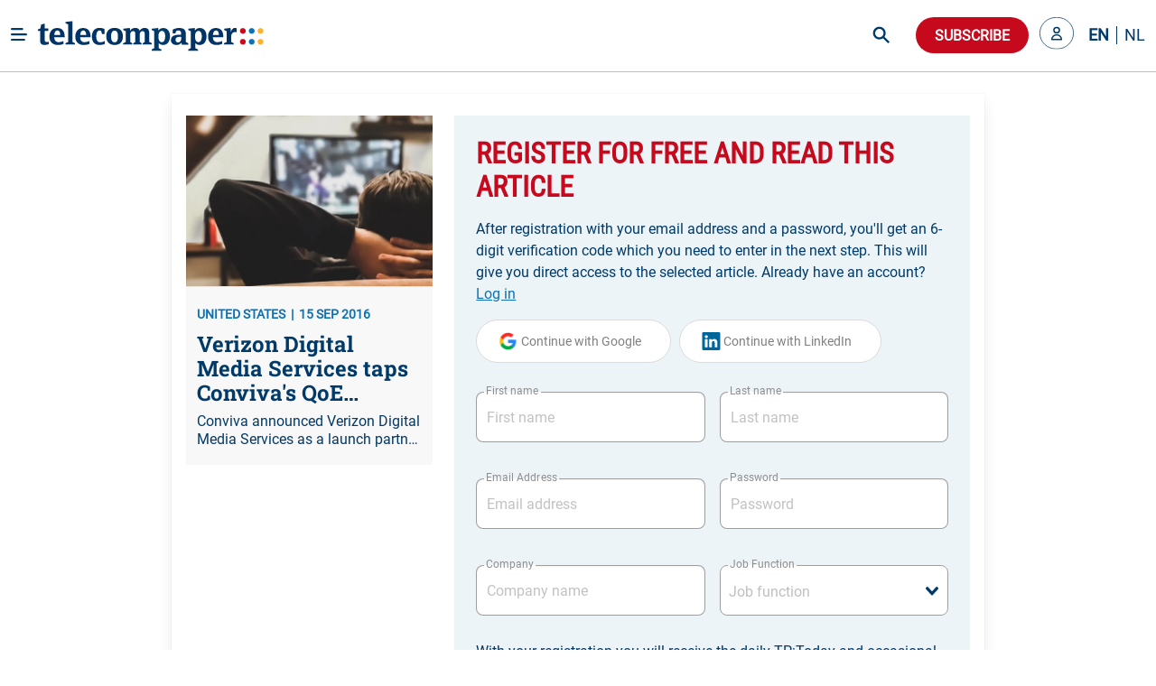

--- FILE ---
content_type: text/html; charset=utf-8
request_url: https://www.telecompaper.com/news/verizon-digital-media-services-taps-convivas-qoe-platform--1162568
body_size: 30229
content:
<!doctype html>
<html data-n-head-ssr lang="en" data-n-head="%7B%22lang%22:%7B%22ssr%22:%22en%22%7D%7D">
  <head >
    <title>Verizon Digital Media Services taps Conviva&#x27;s QoE platform - Telecompaper</title><meta data-n-head="ssr" charset="utf-8"><meta data-n-head="ssr" name="viewport" content="width=device-width, minimum-scale=1.0"><meta data-n-head="ssr" name="format-detection" content="telephone=no"><meta data-n-head="ssr" name="mobile-web-app-capable" content="yes"><meta data-n-head="ssr" name="apple-mobile-web-app-status-bar-style" content="black"><meta data-n-head="ssr" name="apple-mobile-web-app-title" content="Telecompaper"><meta data-n-head="ssr" httpEquiv="content-language" content="en"><meta data-n-head="ssr" data-hid="description" name="description" content="Conviva announced Verizon Digital Media Services as a launch partner for Conviva&#x27;s Quality of Experience (QoE) Ecosystem initiative. This gives Verizon Digital Media Services the ability to bring all QoE metrics into its platform. By sharing video experience service statistics provisioned specifically for Verizon Digital Media Services, a publisher now ensures that Verizon is able to act and respond in the shortest period of time to any issues that might arise in the video viewing experience."><meta data-n-head="ssr" data-hid="og:type" property="og:type" content="article"><meta data-n-head="ssr" data-hid="og:site_name" property="og:site_name" content="Telecompaper"><meta data-n-head="ssr" data-hid="og:title" property="og:title" content="Verizon Digital Media Services taps Conviva&#x27;s QoE platform"><meta data-n-head="ssr" data-hid="og:description" property="og:description" content="Conviva announced Verizon Digital Media Services as a launch partner for Conviva&#x27;s Quality of Experience (QoE) Ecosystem initiative. This gives Verizon Digital Media Services the ability to bring all QoE metrics into its platform. By sharing video experience service statistics provisioned specifically for Verizon Digital Media Services, a publisher now ensures that Verizon is able to act and respond in the shortest period of time to any issues that might arise in the video viewing experience."><meta data-n-head="ssr" data-hid="og:url" property="og:url" content="https://www.telecompaper.com/news/verizon-digital-media-services-taps-convivas-qoe-platform--1162568"><meta data-n-head="ssr" data-hid="og:image" property="og:image" content="https://ik.imagekit.io/tp/Defaults/video/video-01__7sqSj7cyste.jpg"><meta data-n-head="ssr" data-hid="twitter:card" name="twitter:card" content="summary_large_image"><meta data-n-head="ssr" data-hid="twitter:title" name="twitter:title" content="Verizon Digital Media Services taps Conviva&#x27;s QoE platform"><meta data-n-head="ssr" data-hid="twitter:description" name="twitter:description" content="Conviva announced Verizon Digital Media Services as a launch partner for Conviva&#x27;s Quality of Experience (QoE) Ecosystem initiative. This gives Verizon Digital Media Services the ability to bring all QoE metrics into its platform. By sharing video experience service statistics provisioned specifically for Verizon Digital Media Services, a publisher now ensures that Verizon is able to act and respond in the shortest period of time to any issues that might arise in the video viewing experience."><meta data-n-head="ssr" data-hid="twitter:image" name="twitter:image" content="https://ik.imagekit.io/tp/Defaults/video/video-01__7sqSj7cyste.jpg"><base href="/"><link data-n-head="ssr" rel="icon" type="image/x-icon" href="/favicon.ico"><link data-n-head="ssr" rel="search" type="application/opensearchdescription+xml" title="Telecompaper" href="/search/open-search.xml"><link data-n-head="ssr" rel="apple-touch-icon" href="/images/touch_icon.png"><link data-n-head="ssr" rel="preconnect" href="https://telecompaper-api-abduz5l4ya-ez.a.run.app"><link data-n-head="ssr" rel="preconnect" href="https://ik.imagekit.io"><link data-n-head="ssr" rel="canonical" href="https://www.telecompaper.com/news/verizon-digital-media-services-taps-convivas-qoe-platform--1162568"><script data-n-head="ssr" data-hid="nuxt-jsonld-455fafba" type="application/ld+json">{"@context":"https://schema.org","@type":"NewsArticle","mainEntityOfPage":{"@type":"WebPage","@id":"https://google.com/article"},"headline":"Verizon Digital Media Services taps Conviva&#x27;s QoE platform","image":[{"url":"https://ik.imagekit.io/tp/Defaults/video/video-01__7sqSj7cyste.jpg","format":""}],"datePublished":"2016-09-15T13:49:00+00:00","publisher":{"@type":"Organization","name":"Telecompaper","logo":{"@type":"ImageObject","url":"https://www.telecompaper.com/_nuxt/assets/img/svgs/logo.svg"}},"isAccessibleForFree":"False","hasPart":{"@type":"WebPageElement","isAccessibleForFree":"False","cssSelector":".paywall"}}</script><link rel="modulepreload" href="/_nuxt/a028560.modern.js" as="script"><link rel="modulepreload" href="/_nuxt/3386f2c.modern.js" as="script"><link rel="preload" href="/_nuxt/css/f98d695.css" as="style"><link rel="modulepreload" href="/_nuxt/b80e563.modern.js" as="script"><link rel="preload" href="/_nuxt/css/3050fce.css" as="style"><link rel="modulepreload" href="/_nuxt/498fa61.modern.js" as="script"><link rel="preload" href="/_nuxt/css/029c19f.css" as="style"><link rel="modulepreload" href="/_nuxt/4ddbf74.modern.js" as="script"><link rel="preload" href="/_nuxt/css/dc50693.css" as="style"><link rel="modulepreload" href="/_nuxt/033ea8b.modern.js" as="script"><link rel="preload" href="/_nuxt/css/a577ca9.css" as="style"><link rel="modulepreload" href="/_nuxt/b10bbed.modern.js" as="script"><link rel="modulepreload" href="/_nuxt/155fd4d.modern.js" as="script"><link rel="modulepreload" href="/_nuxt/af20566.modern.js" as="script"><link rel="preload" href="/_nuxt/css/74af35f.css" as="style"><link rel="modulepreload" href="/_nuxt/2d20896.modern.js" as="script"><link rel="preload" href="/_nuxt/css/66017be.css" as="style"><link rel="modulepreload" href="/_nuxt/b1d8304.modern.js" as="script"><link rel="preload" href="/_nuxt/css/868e38e.css" as="style"><link rel="modulepreload" href="/_nuxt/7ea7700.modern.js" as="script"><link rel="preload" href="/_nuxt/css/2e86114.css" as="style"><link rel="modulepreload" href="/_nuxt/9652636.modern.js" as="script"><link rel="stylesheet" href="/_nuxt/css/f98d695.css"><link rel="stylesheet" href="/_nuxt/css/3050fce.css"><link rel="stylesheet" href="/_nuxt/css/029c19f.css"><link rel="stylesheet" href="/_nuxt/css/dc50693.css"><link rel="stylesheet" href="/_nuxt/css/a577ca9.css"><link rel="stylesheet" href="/_nuxt/css/74af35f.css"><link rel="stylesheet" href="/_nuxt/css/66017be.css"><link rel="stylesheet" href="/_nuxt/css/868e38e.css"><link rel="stylesheet" href="/_nuxt/css/2e86114.css">
  </head>
  <body class="has-navbar-fixed-top 
          " style="padding-top: 80px" data-n-head="%7B%22class%22:%7B%22ssr%22:%22has-navbar-fixed-top%20%5Cn%20%20%20%20%20%20%20%20%20%20%22%7D,%22style%22:%7B%22ssr%22:%22padding-top:%2080px%22%7D%7D">
    <div data-server-rendered="true" id="__nuxt"><!----><div id="__layout"><div id="app" data-v-266aaaa2><div data-fetch-key="Navbar:0" data-v-266aaaa2><div data-fetch-key="data-v-3b9d5178:0" class="b-sidebar" data-v-3b9d5178><!----><div class="sidebar-content is-light is-fixed is-fullheight" style="display:none;"></div></div> <div class="fixed-container" style="margin-top:calc(-0px);"><!----> <div class="navbar custom-navbar"><!----> <div class="navbar-brand"><a href="#" class="burger-icon"><figure class="image"><img src="[data-uri]" alt="burger icon"></figure></a> <a href="/" class="navbar-item"><img src="/_nuxt/img/logo.b796fed.svg" alt="telecompaper logo" width="100%" height="50px" class="logo-image2"></a></div> <div class="navbar-menu"><div class="navbar-start"><div class="navbar-item has-dropdown is-hoverable"><div class="navbar-link"><span class="text">
                Markets
              </span></div> <div class="navbar-dropdown"><a href="/wireless" class="navbar-item"><span class="text">
                    Mobile
                  </span></a> <hr class="navbar-divider"><a href="/broadband" class="navbar-item"><span class="text">
                    Broadband
                  </span></a> <hr class="navbar-divider"><a href="/satellite" class="navbar-item"><span class="text">
                    Satellite
                  </span></a> <hr class="navbar-divider"><a href="/video" class="navbar-item"><span class="text">
                    Video
                  </span></a> <hr class="navbar-divider"><a href="/semiconductors" class="navbar-item"><span class="text">
                    Semiconductor
                  </span></a> <hr class="navbar-divider"><a href="/it" class="navbar-item"><span class="text">
                    IT
                  </span></a> <hr class="navbar-divider"><a href="/enterprise-equipment" class="navbar-item"><span class="text">
                    Enterprise Solutions
                  </span></a> <hr class="navbar-divider"><a href="/network-equipment" class="navbar-item"><span class="text">
                    Network Equipment
                  </span></a> <!----></div></div><div class="navbar-item has-dropdown is-hoverable"><div class="navbar-link"><span class="text">
                Topics
              </span></div> <div class="navbar-dropdown"><a href="/mwc-2026" class="navbar-item"><span class="text">
                    MWC 2026
                  </span></a> <hr class="navbar-divider"><a href="/hosting-cloud" class="navbar-item"><span class="text">
                    Data Centre
                  </span></a> <hr class="navbar-divider"><a href="/security" class="navbar-item"><span class="text">
                    Security
                  </span></a> <hr class="navbar-divider"><a href="/artificial-intelligence" class="navbar-item"><span class="text">
                    Artificial Intelligence
                  </span></a> <hr class="navbar-divider"><a href="/consumer-devices" class="navbar-item"><span class="text">
                    Consumer devices
                  </span></a> <hr class="navbar-divider"><a href="/handsets" class="navbar-item"><span class="text">
                    Handsets
                  </span></a> <hr class="navbar-divider"><a href="/5g" class="navbar-item"><span class="text">
                    5G
                  </span></a> <hr class="navbar-divider"><a href="/6g" class="navbar-item"><span class="text">
                    6G
                  </span></a> <hr class="navbar-divider"><a href="/government-telecommunications-licensing" class="navbar-item"><span class="text">
                    Spectrum
                  </span></a> <hr class="navbar-divider"><a href="/ftth" class="navbar-item"><span class="text">
                    Fibre
                  </span></a> <!----></div></div><div class="navbar-item has-dropdown is-hoverable"><div class="navbar-link"><span class="text">
                Focus
              </span></div> <div class="navbar-dropdown"><a href="/consumer" class="navbar-item"><span class="text">
                    Consumer
                  </span></a> <hr class="navbar-divider"><a href="/enterprise" class="navbar-item"><span class="text">
                    Enterprise
                  </span></a> <hr class="navbar-divider"><a href="/wholesale" class="navbar-item"><span class="text">
                    Wholesale
                  </span></a> <hr class="navbar-divider"><a href="/mergers-acquisitions" class="navbar-item"><span class="text">
                    Merger &amp; Acquisition
                  </span></a> <hr class="navbar-divider"><a href="/finance" class="navbar-item"><span class="text">
                    Finance
                  </span></a> <hr class="navbar-divider"><a href="/technology-development" class="navbar-item"><span class="text">
                    R&amp;D
                  </span></a> <hr class="navbar-divider"><a href="/pricing" class="navbar-item"><span class="text">
                    Pricing
                  </span></a> <hr class="navbar-divider"><a href="/government-policy" class="navbar-item"><span class="text">
                    Policy &amp; Regulation
                  </span></a> <hr class="navbar-divider"><a href="/market-research" class="navbar-item"><span class="text">
                    Market Research
                  </span></a> <hr class="navbar-divider"><a href="/management-staff" class="navbar-item"><span class="text">
                    Management / Staff
                  </span></a> <!----></div></div><div class="navbar-item has-dropdown is-hoverable"><div class="navbar-link"><span class="text">
                Regions
              </span></div> <div class="navbar-dropdown"><a href="/global" class="navbar-item"><span class="text">
                    World
                  </span></a> <hr class="navbar-divider"><a href="/europe" class="navbar-item"><span class="text">
                    Europe
                  </span></a> <hr class="navbar-divider"><a href="/north-america" class="navbar-item"><span class="text">
                    North America
                  </span></a> <hr class="navbar-divider"><a href="/latin-america-and-the-caribbean" class="navbar-item"><span class="text">
                    Latin America
                  </span></a> <hr class="navbar-divider"><a href="/asia" class="navbar-item"><span class="text">
                    Asia
                  </span></a> <hr class="navbar-divider"><a href="/oceania" class="navbar-item"><span class="text">
                    Oceania 
                  </span></a> <hr class="navbar-divider"><a href="/africa" class="navbar-item"><span class="text">
                    Africa
                  </span></a> <hr class="navbar-divider"><a href="/western-europe" class="navbar-item"><span class="text">
                    Western Europe
                  </span></a> <hr class="navbar-divider"><a href="/eastern-europe" class="navbar-item"><span class="text">
                    Eastern Europe
                  </span></a> <hr class="navbar-divider"><a href="/middle-east" class="navbar-item"><span class="text">
                    Middle East
                  </span></a> <hr class="navbar-divider"><a href="/united-kingdom" class="navbar-item"><span class="text">
                    United Kingdom
                  </span></a> <hr class="navbar-divider"><a href="/germany" class="navbar-item"><span class="text">
                    Germany
                  </span></a> <hr class="navbar-divider"><a href="/france" class="navbar-item"><span class="text">
                    France
                  </span></a> <hr class="navbar-divider"><a href="/spain" class="navbar-item"><span class="text">
                    Spain
                  </span></a> <hr class="navbar-divider"><a href="/italy" class="navbar-item"><span class="text">
                    Italy
                  </span></a> <hr class="navbar-divider"><a href="/benelux" class="navbar-item"><span class="text">
                    Benelux
                  </span></a> <!----></div></div><div class="navbar-item has-dropdown is-hoverable"><div class="navbar-link"><span class="text">
                Partners
              </span></div> <div class="navbar-dropdown"><a href="/advertorial" class="navbar-item"><span class="text">
                    Article
                  </span></a> <hr class="navbar-divider"><a href="/white-paper" class="navbar-item"><span class="text">
                    White papers
                  </span></a> <hr class="navbar-divider"><a href="/jobs" class="navbar-item"><span class="text">
                    Jobs
                  </span></a> <hr class="navbar-divider"><a href="/calendars" class="navbar-item"><span class="text">
                    Industry Events
                  </span></a> <hr class="navbar-divider"><a href="/partner/home" class="navbar-item"><span class="text">
                    Partner List
                  </span></a> <!----></div></div><div class="navbar-item has-dropdown is-hoverable"><div class="navbar-link"><span class="text">
                Insight
              </span></div> <div class="navbar-dropdown"><a href="/research/home" class="navbar-item"><span class="text">
                    Research
                  </span></a> <hr class="navbar-divider"><a href="/research" class="navbar-item"><span class="text">
                    Reports
                  </span></a> <hr class="navbar-divider"><a href="/research/mvno" class="navbar-item"><span class="text">
                    MVNO
                  </span></a> <hr class="navbar-divider"><a href="/research/consumer-panel/" class="navbar-item"><span class="text">
                    Consumer Insight
                  </span></a> <hr class="navbar-divider"><a href="/background" class="navbar-item"><span class="text">
                    Background
                  </span></a> <hr class="navbar-divider"><a href="/commentary" class="navbar-item"><span class="text">
                    Commentary
                  </span></a> <hr class="navbar-divider"><a href="/calendars" class="navbar-item"><span class="text">
                    Calender
                  </span></a> <!----></div></div><div class="navbar-item has-dropdown is-hoverable"><div class="navbar-link"><span class="text">
                About
              </span></div> <div class="navbar-dropdown"><a href="/about" class="navbar-item"><span class="text">
                    Telecompaper
                  </span></a> <hr class="navbar-divider"><a href="/subscriptions" class="navbar-item"><span class="text">
                    News Subscription
                  </span></a> <hr class="navbar-divider"><a href="/about/advertising" class="navbar-item"><span class="text">
                    Advertising
                  </span></a> <hr class="navbar-divider"><a href="/about/press-releases" class="navbar-item"><span class="text">
                    Press
                  </span></a> <hr class="navbar-divider"><a href="https://telecompaper.helpdocs.com/" class="navbar-item"><span class="text">
                    FAQ
                  </span></a> <hr class="navbar-divider"><a href="/jobs" class="navbar-item"><span class="text">
                    Jobs
                  </span></a> <!----></div></div></div> <div class="navbar-end"><div class="navbar-item is-hidden-fullhd"><img src="/_nuxt/img/search-icon.f3dc86f.svg" alt="search icon" height="28" width="28" class="search-icon is-clickable"></div> <div id="global-search" class="control is-hidden-touch is-hidden-desktop-only is-hidden-widescreen-only" data-v-26336ab4><input type="text" placeholder="Search" class="input is-rounded" data-v-26336ab4> <!----> <a class="search-icon-container" data-v-26336ab4><img src="/_nuxt/img/search-icon.f3dc86f.svg" height="28" width="28" alt="search icon" class="search-icon" data-v-26336ab4></a> <!----></div> <div class="navbar-item subscribe-button"><button type="button" class="button is-danger is-rounded"><!----><span>
              Subscribe
            </span><!----></button></div> <!----><!----><!----></div></div></div></div></div> <div class="main-content" data-v-266aaaa2><!----> <div data-v-266aaaa2><div class="container"><!----> <div data-fetch-key="data-v-f7bd12de:0" data-v-f7bd12de><div class="container register-container" data-v-f7bd12de><div class="card is-radiusless" data-v-f7bd12de><div class="card-content is-radiusless" data-v-f7bd12de><div class="columns is-multiline" data-v-f7bd12de><div class="column is-4 is-hidden-mobile" data-v-f7bd12de><a href="/news/verizon-digital-media-services-taps-convivas-qoe-platform--1162568" class="card article-preview-card is-clickable is-flex is-radiusless is-flex-direction-column is-shadowless" style="background:#f8f8f9;" data-v-1e217f04 data-v-f7bd12de><div class="card-image" style="display:;" data-v-1e217f04><img src="https://ik.imagekit.io/tp/Defaults/video/video-01__7sqSj7cyste.jpg?tr=w-800,h-456" width="333" height="190" alt="Verizon Digital Media Services taps Conviva's QoE platform" loading="lazy" sizes="(max-width: 320px) 800px, (max-width: 640px) 800px, (max-width: 768px) 800px, (max-width: 1024px) 800px, (max-width: 1216px) 800px, 800px" srcset="https://ik.imagekit.io/tp/Defaults/video/video-01__7sqSj7cyste.jpg?tr=w-800,h-456 800w, https://ik.imagekit.io/tp/Defaults/video/video-01__7sqSj7cyste.jpg?tr=w-800,h-456 800w, https://ik.imagekit.io/tp/Defaults/video/video-01__7sqSj7cyste.jpg?tr=w-800,h-456 800w, https://ik.imagekit.io/tp/Defaults/video/video-01__7sqSj7cyste.jpg?tr=w-800,h-456 800w, https://ik.imagekit.io/tp/Defaults/video/video-01__7sqSj7cyste.jpg?tr=w-800,h-456 800w, https://ik.imagekit.io/tp/Defaults/video/video-01__7sqSj7cyste.jpg?tr=w-800,h-456 800w" class="item-featured-image" data-v-1e217f04></div> <div class="card-content" data-v-1e217f04><div class="is-flex is-justify-content-space-between" data-v-1e217f04><div class="is-meta mb-2" data-v-1e217f04><span class="meta" data-v-1e217f04>UNITED STATES</span> <span class="meta" data-v-1e217f04>15 SEP 2016</span></div> <div data-v-4fd6d5da data-v-1e217f04><!----></div></div> <div class="article" data-v-1e217f04><h2 class="is-title mb-2 line-clamp-3" data-v-1e217f04>
        Verizon Digital Media Services taps Conviva's QoE platform
        <!----></h2> <!----> <p class="is-abstract line-clamp-2" data-v-1e217f04>
        Conviva announced Verizon Digital Media Services as a launch partner for Conviva's Quality of Experience (QoE) Ecosystem initiative. This gives Verizon Digital Media Services the ability to bring all QoE metrics into its platform. By sharing video experience service statistics provisioned specifically for Verizon Digital Media Services, a publisher now ensures that Verizon is able to act and respond in the shortest period of time to any issues that might arise in the video viewing experience.
      </p></div></div></a></div> <div class="column" data-v-f7bd12de><div data-fetch-key="data-v-8648b870:0" class="container" data-v-8648b870 data-v-f7bd12de><div class="card is-shadowless is-radiusless" data-v-8648b870><div class="form-content" data-v-8648b870><div class="columns" data-v-8648b870><div class="column is-12" data-v-8648b870><form id="registration-form" data-v-8648b870><fieldset class="is-flex is-flex-direction-column" data-v-8648b870><h1 class="is-header-title mb-4 is-flex is-justify-content-space-between" data-v-8648b870><span data-v-8648b870>Register for free and read this article</span> <div class="is-flex is-align-items-center" data-v-8648b870><!----> <!----></div></h1> <label class="text-primary mb-4" data-v-8648b870>
                After registration with your email address and a password, you'll get an 6-digit verification code which you need to enter in the next step. This will give you direct access to the selected article.

                Already have an account?
                <a class="link2" data-v-8648b870>
                  Log in
                </a></label> <!----> <div data-v-8648b870><button type="button" class="button google-btn is-loading-primary mb-4 is-rounded" data-v-8648b870><!----><span><div class="is-flex" data-v-8648b870><span class="icon is-medium" data-v-8648b870><img src="/_nuxt/img/google.0ff5d86.svg" alt="google icon" class="google-icon" data-v-8648b870></span> <span data-v-8648b870>Continue with Google</span></div></span><!----></button> <button type="button" class="button google-btn is-loading-primary mb-4 is-rounded" data-v-8648b870><!----><span><div class="is-flex" data-v-8648b870><span class="icon is-medium" data-v-8648b870><img src="[data-uri]" alt="linkedin icon" class="linkedin-icon" data-v-8648b870></span> <span data-v-8648b870>Continue with LinkedIn</span></div></span><!----></button></div> <div class="is-flex is-flex-direction-row" data-v-8648b870><div class="field mt-4 mb-5 is-flex-grow-1 mr-2 is-floating-label" data-v-8648b870><label for="firstName" class="label">First name</label><div class="control is-clearfix" data-v-8648b870><input type="text" autocomplete="on" id="firstName" placeholder="First name" class="input"><!----><!----><!----></div><!----></div> <div class="field mt-4 mb-5 is-flex-grow-1 ml-2 is-floating-label" data-v-8648b870><label for="lastName" class="label">Last name</label><div class="control is-clearfix" data-v-8648b870><input type="text" autocomplete="on" id="lastName" placeholder="Last name" class="input"><!----><!----><!----></div><!----></div></div> <div class="is-flex is-flex-direction-row" data-v-8648b870><div class="field mt-4 mb-5 is-flex-grow-1 mr-2 is-floating-label" style="flex-basis:0;" data-v-8648b870><label for="email" class="label">Email Address</label><div class="control is-clearfix" data-v-8648b870><input type="email" autocomplete="on" id="email" placeholder="Email address" class="input"><!----><!----><!----></div><!----></div> <div class="field mt-4 mb-5 is-flex-grow-1 ml-2 is-floating-label" style="flex-basis:0;" data-v-8648b870><label for="email" class="label">Password</label><div class="control is-clearfix" data-v-8648b870><input type="password" autocomplete="on" id="password" placeholder="Password" class="input"><!----><!----><!----></div><!----></div></div> <div class="is-flex is-flex-direction-row" data-v-8648b870><div class="field mt-4 mb-5 is-flex-grow-1 mr-2 is-floating-label" style="flex-basis:0;" data-v-8648b870><label for="company" class="label">Company</label><div class="control is-clearfix" data-v-8648b870><input type="text" autocomplete="on" id="company" placeholder="Company name" class="input"><!----><!----><!----></div><!----></div> <div class="field mt-4 mb-5 is-flex-grow-1 ml-2 is-floating-label" style="flex-basis:0;" data-v-8648b870><label for="jobFunction" class="label">Job Function</label><div dir="auto" id="jobFunction" class="v-select vs--single vs--searchable" data-v-8648b870> <div id="vs49705__combobox" role="combobox" aria-expanded="false" aria-owns="vs49705__listbox" aria-label="Search for option" class="vs__dropdown-toggle"><div class="vs__selected-options"> <input placeholder="Job function" aria-autocomplete="list" aria-labelledby="vs49705__combobox" aria-controls="vs49705__listbox" type="search" autocomplete="off" value="" class="vs__search"></div> <div class="vs__actions"><button type="button" title="Clear Selected" aria-label="Clear Selected" class="vs__clear" style="display:none;"><svg xmlns="http://www.w3.org/2000/svg" width="10" height="10"><path d="M6.895455 5l2.842897-2.842898c.348864-.348863.348864-.914488 0-1.263636L9.106534.261648c-.348864-.348864-.914489-.348864-1.263636 0L5 3.104545 2.157102.261648c-.348863-.348864-.914488-.348864-1.263636 0L.261648.893466c-.348864.348864-.348864.914489 0 1.263636L3.104545 5 .261648 7.842898c-.348864.348863-.348864.914488 0 1.263636l.631818.631818c.348864.348864.914773.348864 1.263636 0L5 6.895455l2.842898 2.842897c.348863.348864.914772.348864 1.263636 0l.631818-.631818c.348864-.348864.348864-.914489 0-1.263636L6.895455 5z"></path></svg></button> <svg xmlns="http://www.w3.org/2000/svg" width="14" height="10" role="presentation" class="vs__open-indicator"><path d="M9.211364 7.59931l4.48338-4.867229c.407008-.441854.407008-1.158247 0-1.60046l-.73712-.80023c-.407008-.441854-1.066904-.441854-1.474243 0L7 5.198617 2.51662.33139c-.407008-.441853-1.066904-.441853-1.474243 0l-.737121.80023c-.407008.441854-.407008 1.158248 0 1.600461l4.48338 4.867228L7 10l2.211364-2.40069z"></path></svg> <div class="vs__spinner" style="display:none;">Loading...</div></div></div> <ul id="vs49705__listbox" role="listbox" style="display:none;visibility:hidden;"></ul> </div><!----></div></div> <label class="text-primary my-1" data-v-8648b870>
                With your registration you will receive the daily TP:Today and occasional mailings from Telecompaper or partners.

                By clicking “Create your account”, you agree to the Terms and Privacy Policy
                <a href="https://www.telecompaper.com/about/terms" target="_blank" class="link" data-v-8648b870>
                  Terms of Service
                </a>
                and
                <a href="https://www.telecompaper.com/about/privacy-policy" target="_blank" class="link" data-v-8648b870>
                  Privacy Policy
                </a></label> <button type="submit" class="button is-uppercase has-text-weight-bold submit-btn mt-4 is-danger is-rounded" data-v-8648b870><!----><span>
                Create your account
              </span><!----></button></fieldset></form></div></div></div> <div class="is-hidden-mobile" data-v-8648b870><div class="form-footer" data-v-8648b870><label class="text-primary" data-v-8648b870>
          You want to see all possible subscriptions?
          <a class="link2" data-v-8648b870>
            Yes, show all
          </a></label></div></div></div></div></div></div></div></div></div> <div data-fetch-key="data-v-8df874be:0" class="modal" data-v-8df874be data-v-f7bd12de><div class="modal-background" data-v-8df874be></div> <div class="modal-card" style="overflow: visible" data-v-8df874be><header class="modal-card-head" data-v-8df874be><p class="modal-card-title is-primary" data-v-8df874be>Complete profile</p> <button aria-label="close" class="delete" data-v-8df874be></button></header> <section class="modal-card-body" style="overflow: visible" data-v-8df874be><p class="mb-3 is-primary" data-v-8df874be>Before downloading the whitepaper, we would like to ask you to complete your profile with company and position. After confirming you will receive the white paper.</p> <form id="compete-account-form" data-v-8df874be><div class="is-flex is-flex-direction-row" data-v-8df874be><div class="field mt-4 mb-5 is-flex-grow-1 mr-2 is-floating-label" style="flex-basis:0;" data-v-8df874be><label for="company" class="label">Company</label><div class="control is-clearfix" data-v-8df874be><input type="text" autocomplete="on" id="company" placeholder="Company name" class="input"><!----><!----><!----></div><!----></div> <div class="field mt-4 mb-5 is-flex-grow-1 ml-2 is-floating-label" style="flex-basis:0;" data-v-8df874be><label for="jobFunction" class="label">Job Function</label><div dir="auto" id="jobFunction" class="v-select vs--single vs--searchable" data-v-8df874be> <div id="vs49706__combobox" role="combobox" aria-expanded="false" aria-owns="vs49706__listbox" aria-label="Search for option" class="vs__dropdown-toggle"><div class="vs__selected-options"> <input placeholder="Job function" aria-autocomplete="list" aria-labelledby="vs49706__combobox" aria-controls="vs49706__listbox" type="search" autocomplete="off" value="" class="vs__search"></div> <div class="vs__actions"><button type="button" title="Clear Selected" aria-label="Clear Selected" class="vs__clear" style="display:none;"><svg xmlns="http://www.w3.org/2000/svg" width="10" height="10"><path d="M6.895455 5l2.842897-2.842898c.348864-.348863.348864-.914488 0-1.263636L9.106534.261648c-.348864-.348864-.914489-.348864-1.263636 0L5 3.104545 2.157102.261648c-.348863-.348864-.914488-.348864-1.263636 0L.261648.893466c-.348864.348864-.348864.914489 0 1.263636L3.104545 5 .261648 7.842898c-.348864.348863-.348864.914488 0 1.263636l.631818.631818c.348864.348864.914773.348864 1.263636 0L5 6.895455l2.842898 2.842897c.348863.348864.914772.348864 1.263636 0l.631818-.631818c.348864-.348864.348864-.914489 0-1.263636L6.895455 5z"></path></svg></button> <svg xmlns="http://www.w3.org/2000/svg" width="14" height="10" role="presentation" class="vs__open-indicator"><path d="M9.211364 7.59931l4.48338-4.867229c.407008-.441854.407008-1.158247 0-1.60046l-.73712-.80023c-.407008-.441854-1.066904-.441854-1.474243 0L7 5.198617 2.51662.33139c-.407008-.441853-1.066904-.441853-1.474243 0l-.737121.80023c-.407008.441854-.407008 1.158248 0 1.600461l4.48338 4.867228L7 10l2.211364-2.40069z"></path></svg> <div class="vs__spinner" style="display:none;">Loading...</div></div></div> <ul id="vs49706__listbox" role="listbox" style="display:none;visibility:hidden;"></ul> </div><!----></div></div></form></section> <footer class="modal-card-foot is-justify-content-flex-end" data-v-8df874be><button type="button" class="button is-danger is-rounded" data-v-8df874be><!----><span>Confirm</span><!----></button></footer></div></div></div></div></div></div> <div class="footer-light-medium" style="display:none;" data-v-7474f306 data-v-266aaaa2><div class="container" data-v-7474f306><div class="columns footer-header" data-v-7474f306><div class="column is-narrow is-flex mr-5" data-v-7474f306><h2 class="is-header-title is-primary" data-v-7474f306>Follow Telecompaper on</h2></div> <div class="column is-align-self-center" data-v-7474f306><div class="follow-actions" data-v-7474f306><a href="https://www.linkedin.com/company/telecompaper" target="_blank" rel="noreferrer" class="follow-action" data-v-7474f306><figure class="is-linked-in" data-v-7474f306><img src="[data-uri]" alt="linkedin" data-v-7474f306></figure> <span class="is-hidden-mobile" data-v-7474f306>LinkedIn</span></a> <a href="https://bsky.app/profile/telecompaper.bsky.social" target="_blank" rel="noreferrer" class="follow-action" data-v-7474f306><figure class="is-bluesky" data-v-7474f306><img src="[data-uri]" alt="bluesky" data-v-7474f306></figure> <span class="is-hidden-mobile" data-v-7474f306>Bluesky</span></a> <a href="/subscriptions" class="follow-action" style="display:;" data-v-7474f306><figure class="is-download" data-v-7474f306><img src="[data-uri]" alt="download" data-v-7474f306></figure> <span class="is-hidden-mobile" data-v-7474f306>Free Headlines</span></a></div></div></div> <div class="columns footer-body" data-v-7474f306><div class="column is-3" data-v-7474f306><div class="footer-column" data-v-7474f306><p class="column-header" data-v-7474f306>Telecompaper</p> <div class="footer-description pb-5" data-v-7474f306>
            We have been keeping professionals in the telecoms industry up-to-date since 2000. Telecompaper is a well respected, independent research and publishing company focussed on the telecommunications industry.
          </div> <ul data-v-7474f306><li data-v-7474f306><a href="/" class="nuxt-link-active" data-v-7474f306>
                tp:news
              </a></li> <li data-v-7474f306><a href="https://research.telecompaper.com/" data-v-7474f306>
                tp:research
              </a></li> <li data-v-7474f306><a href="https://events.telecompaper.com/" data-v-7474f306>
                tp:events
              </a></li></ul></div></div> <div class="column is-3" data-v-7474f306><div class="footer-column" data-v-7474f306><p class="column-header" data-v-7474f306>This Site</p> <ul class="pt-3" data-v-7474f306><li data-v-7474f306><a href="/account" data-v-7474f306>My account</a></li> <li data-v-7474f306><a href="/account/alerts" data-v-7474f306>Alerts</a></li> <li data-v-7474f306><a href="/subscriptions" data-v-7474f306>Subscriptions</a></li> <li data-v-7474f306><a href="https://telecompaper.helpdocs.com/" data-v-7474f306>FAQ / Help</a></li> <li data-v-7474f306><a href="/about/advertising" data-v-7474f306>
                Advertise
              </a></li> <li data-v-7474f306><a href="https://www.telecompaper.com/about/press-releases" data-v-7474f306>
                Press
              </a></li> <li data-v-7474f306><a href="/jobs" data-v-7474f306>Jobs</a></li> <li data-v-7474f306><a href="/calendars" data-v-7474f306>Industry events</a></li></ul></div></div> <div class="column is-3" data-v-7474f306><div class="footer-column" data-v-7474f306><p class="column-header" data-v-7474f306>Contact Information</p> <div class="footer-description" data-v-7474f306>Standerdmolen 20-III<br />3995 AA Houten<br />The Netherlands</div> <a href="tel:+31306349600" class="is-primary has-text-weight-bold" data-v-7474f306>Phone: +31 30 6349600</a></div></div> <div class="column is-3" data-v-7474f306><div class="footer-column" data-v-7474f306><p class="column-header" data-v-7474f306>Legal Information</p> <div class="footer-description pb-5" data-v-7474f306>
            © 2000 - 2026 Telecom.paper BV. All rights reserved. Telecompaper is a trademark of Telecom.paper BV. No part of this site can be reproduced without the expressed permission of Telecom.paper BV. Our General Terms and Conditions can be found here.
          </div> <ul data-v-7474f306><li data-v-7474f306><a href="/about/privacy-policy" data-v-7474f306>
                Privacy Policy
              </a></li> <li data-v-7474f306><a href="/about/gdpr-information" data-v-7474f306>
                GDPR Information
              </a></li> <li data-v-7474f306><a href="/about/cookie-policy" data-v-7474f306>
                Cookie Statement
              </a></li> <li data-v-7474f306><a href="/about/terms" data-v-7474f306>
                Terms and Conditions
              </a></li></ul> <div class="pt-4" data-v-7474f306><img src="/_nuxt/img/logo.b796fed.svg" alt="telecompaper logo" height="27" width="192" class="small-footer-logo" data-v-7474f306></div></div></div></div></div> <div class="footer-overlay" data-v-7474f306></div></div> <div class="is-overlay" style="display:none;" data-v-266aaaa2></div></div></div></div><script>window.__NUXT__=(function(a,b,c,d,e,f,g,h,i,j,k,l,m,n,o,p,q,r,s,t,u,v,w,x,y,z,A,B,C,D,E,F,G,H,I,J,K,L,M,N,O,P,Q,R,S,T,U,V,W,X,Y,Z,_,$,aa,ab,ac,ad,ae,af,ag,ah,ai,aj,ak,al,am,an,ao,ap,aq,ar,as,at,au,av,aw,ax,ay,az,aA,aB,aC,aD,aE,aF,aG,aH,aI,aJ,aK,aL,aM,aN,aO,aP,aQ,aR,aS,aT,aU,aV,aW,aX,aY,aZ,a_,a$,ba,bb,bc,bd,be,bf,bg,bh,bi,bj,bk,bl,bm,bn,bo,bp,bq,br,bs,bt,bu,bv,bw,bx,by,bz,bA,bB,bC,bD,bE,bF,bG,bH,bI,bJ,bK,bL,bM,bN,bO,bP,bQ,bR,bS,bT,bU,bV,bW,bX,bY,bZ,b_,b$,ca,cb,cc,cd,ce,cf,cg,ch,ci,cj,ck,cl,cm,cn,co,cp,cq,cr,cs,ct,cu,cv,cw,cx,cy,cz,cA,cB,cC,cD,cE,cF,cG,cH,cI,cJ,cK,cL,cM,cN,cO,cP,cQ,cR,cS,cT,cU,cV,cW,cX,cY,cZ,c_,c$,da,db,dc,dd,de,df,dg,dh,di,dj,dk,dl,dm,dn,do0,dp,dq,dr,ds,dt,du,dv,dw,dx,dy,dz,dA,dB,dC,dD,dE,dF,dG,dH,dI,dJ,dK,dL,dM,dN,dO,dP,dQ,dR,dS,dT,dU,dV,dW,dX,dY,dZ,d_,d$,ea,eb,ec,ed,ee,ef,eg,eh,ei,ej,ek,el,em,en,eo,ep,eq,er,es,et,eu,ev,ew,ex,ey,ez,eA,eB,eC,eD,eE,eF,eG,eH,eI,eJ,eK,eL,eM,eN,eO,eP,eQ,eR,eS,eT,eU,eV,eW,eX,eY,eZ,e_,e$,fa,fb,fc,fd,fe,ff,fg,fh,fi,fj,fk,fl,fm,fn,fo,fp,fq,fr,fs,ft,fu,fv,fw,fx,fy,fz,fA,fB,fC,fD,fE,fF,fG,fH,fI,fJ,fK,fL,fM,fN,fO,fP,fQ,fR,fS,fT,fU,fV,fW,fX,fY,fZ,f_,f$,ga,gb,gc,gd,ge,gf,gg,gh,gi,gj,gk,gl,gm,gn,go,gp,gq,gr,gs,gt,gu,gv,gw,gx,gy,gz,gA,gB,gC,gD,gE,gF,gG,gH,gI,gJ,gK,gL,gM,gN,gO,gP,gQ,gR,gS,gT,gU,gV,gW,gX,gY,gZ,g_,g$,ha,hb,hc,hd,he,hf,hg,hh,hi,hj,hk,hl,hm,hn,ho,hp,hq,hr,hs,ht,hu,hv,hw,hx,hy,hz,hA,hB,hC,hD,hE,hF,hG,hH,hI,hJ,hK,hL,hM,hN,hO,hP,hQ,hR,hS,hT,hU,hV,hW,hX,hY,hZ,h_,h$,ia,ib,ic,id,ie,if0,ig,ih,ii,ij,ik,il,im,in0,io,ip,iq,ir,is,it,iu,iv,iw,ix,iy,iz,iA,iB,iC,iD,iE,iF,iG,iH,iI,iJ,iK,iL,iM,iN,iO,iP,iQ,iR,iS,iT,iU,iV,iW,iX,iY,iZ,i_,i$,ja,jb,jc,jd,je,jf,jg,jh,ji,jj,jk,jl,jm,jn,jo,jp,jq,jr,js,jt,ju,jv,jw,jx,jy,jz,jA,jB,jC,jD,jE,jF,jG,jH,jI){v.id=y;v.name=bR;v.colour=fS;v.contentTypeGroup={id:f,name:bR,__typename:co};v.__typename=m;av.id=f;av.name=an;av.__typename=j;aw.id=s;aw.name=z;aw.__typename=o;bU.id=p;bU.name=gF;bU.__typename=o;cu.id=at;cu.name=cp;cu.__typename=k;cv.id=p;cv.name=D;cv.__typename=j;fY.BACKGROUND=s;fY.COMMENTARY=q;fY.NEWS=y;fY.PRESS_RELEASE=p;fY.REPORT=az;fY.ADVISORY_SERVICE=h;fY.ANALYSIS=r;fY.EVENT_NEWS=bA;fY.FACT=u;fY.SOURCE=aB;fY.INFOGRAPHIC=bI;fY.VIDEO=ah;fY.CONTAINER=fO;fY.WHITE_PAPER=w;fY.BRIEF=A;fY.CHART=G;fY.COMPANY_PROFILE=bz;fY.PRESENTATION=B;fY.PROFILE=K;fY.ADVERTORIAL=f;go.id=gp;go.externalId=gq;go.date=gr;go.title=gs;go.slug=gt;go.abstract=gu;go.imageUrl=gv;go.redirectUrl=a;go.contentType=v;go.edition=gw;go.country=a;go.region=av;go.__typename=l;gw.id=y;gw.name=gx;gw.__typename=o;gy.id=gz;gy.externalId=gA;gy.date=gB;gy.title=gC;gy.slug=gD;gy.abstract=gE;gy.imageUrl=cs;gy.redirectUrl=a;gy.contentType=v;gy.edition=bU;gy.country=a;gy.region=av;gy.__typename=l;gG.id=gH;gG.externalId=gI;gG.date=gJ;gG.title=gK;gG.slug=gL;gG.abstract=gM;gG.imageUrl=ct;gG.redirectUrl=a;gG.contentType=v;gG.edition=aw;gG.country={id:b$,name:gN,__typename:k};gG.region={id:y,name:gO,__typename:j};gG.__typename=l;gP.id=gQ;gP.externalId=gR;gP.date=gS;gP.title=gT;gP.slug=gU;gP.abstract=gV;gP.imageUrl=bV;gP.redirectUrl=a;gP.contentType=v;gP.edition=bU;gP.country={id:gW,name:gX,__typename:k};gP.region={id:J,name:gY,__typename:j};gP.__typename=l;gZ.id=g_;gZ.externalId=g$;gZ.date=ha;gZ.title=hb;gZ.slug=hc;gZ.abstract=hd;gZ.imageUrl=he;gZ.redirectUrl=a;gZ.contentType=v;gZ.edition=aw;gZ.country=cu;gZ.region=cv;gZ.__typename=l;hf.id=hg;hf.externalId=hh;hf.date=hi;hf.title=hj;hf.slug=hk;hf.abstract=hl;hf.imageUrl=cs;hf.redirectUrl=a;hf.contentType=v;hf.edition=bU;hf.country=cu;hf.region=cv;hf.__typename=l;hm.id=hn;hm.externalId=ho;hm.date=hp;hm.title=hq;hm.slug=hr;hm.abstract=hs;hm.imageUrl=ct;hm.redirectUrl=a;hm.contentType=v;hm.edition=aw;hm.country=a;hm.region=av;hm.__typename=l;ht.id=hu;ht.externalId=hv;ht.date=hw;ht.title=hx;ht.slug=hy;ht.abstract=hz;ht.imageUrl=hA;ht.redirectUrl=a;ht.contentType=v;ht.edition=aw;ht.country=a;ht.region=av;ht.__typename=l;hB.id=hC;hB.externalId=hD;hB.date=hE;hB.title=hF;hB.slug=hG;hB.abstract=hH;hB.imageUrl=bV;hB.redirectUrl=a;hB.contentType=v;hB.edition=gw;hB.country={id:cj,name:hI,__typename:k};hB.region={id:w,name:hJ,__typename:j};hB.__typename=l;hK.id=hL;hK.externalId=hM;hK.date=hN;hK.title=hO;hK.slug=hP;hK.abstract=hQ;hK.imageUrl=hR;hK.redirectUrl=a;hK.contentType=v;hK.edition=aw;hK.country=a;hK.region=av;hK.__typename=l;hS.id=hT;hS.externalId=hU;hS.date=hV;hS.title=hW;hS.slug=hX;hS.abstract=hY;hS.imageUrl=hZ;hS.redirectUrl=a;hS.contentType=v;hS.edition=bU;hS.country=cu;hS.region=cv;hS.__typename=l;h_.id=h$;h_.externalId=ia;h_.date=ib;h_.title=ic;h_.slug=id;h_.abstract=ie;h_.imageUrl=if0;h_.redirectUrl=a;h_.contentType=v;h_.edition=bU;h_.country=a;h_.region=av;h_.__typename=l;ig.id=ih;ig.externalId=ii;ig.date=ij;ig.title=ik;ig.slug=il;ig.abstract=im;ig.imageUrl=cm;ig.redirectUrl=a;ig.contentType=v;ig.edition=aw;ig.country=a;ig.region=av;ig.__typename=l;in0.id=io;in0.externalId=ip;in0.date=iq;in0.title=ir;in0.slug=is;in0.abstract=it;in0.imageUrl=iu;in0.redirectUrl=a;in0.contentType=v;in0.edition=aw;in0.country={id:ap,name:H,__typename:k};in0.region={id:ar,name:iv,__typename:j};in0.__typename=l;iw.id=ix;iw.externalId=iy;iw.date=iz;iw.title=iA;iw.slug=iB;iw.abstract=iC;iw.imageUrl=bV;iw.redirectUrl=a;iw.contentType=v;iw.edition=bU;iw.country=cu;iw.region=cv;iw.__typename=l;iD[0]={id:h,name:iE,__typename:i};iD[1]={id:f,name:iF,__typename:i};iD[2]={id:r,name:iG,__typename:i};iD[3]={id:s,name:iH,__typename:i};iD[4]={id:A,name:iI,__typename:i};iD[5]={id:G,name:iJ,__typename:i};iD[6]={id:q,name:iK,__typename:i};iD[7]={id:bz,name:iL,__typename:i};iD[8]={id:bA,name:iM,__typename:i};iD[9]={id:u,name:iN,__typename:i};iD[10]={id:bI,name:iO,__typename:i};iD[11]={id:y,name:iP,__typename:i};iD[12]={id:B,name:iQ,__typename:i};iD[13]={id:p,name:cf,__typename:i};iD[14]={id:K,name:iR,__typename:i};iD[15]={id:az,name:iS,__typename:i};iD[16]={id:aB,name:iT,__typename:i};iD[17]={id:ah,name:iU,__typename:i};iD[18]={id:w,name:iV,__typename:i};iD[19]={id:fO,name:iW,__typename:i};iD[20]={id:ao,name:iX,__typename:i};iD[21]={id:aj,name:iY,__typename:i};iD[22]={id:ar,name:iZ,__typename:i};iD[23]={id:bZ,name:i_,__typename:i};iD[24]={id:aH,name:i$,__typename:i};iD[25]={id:al,name:ja,__typename:i};iD[26]={id:x,name:jb,__typename:i};iD[27]={id:J,name:jc,__typename:i};iD[28]={id:jd,name:je,__typename:i};iD[29]={id:jf,name:jg,__typename:i};iD[30]={id:b_,name:ci,__typename:i};iD[31]={id:am,name:jh,__typename:i};iD[32]={id:ch,name:ji,__typename:i};iD[33]={id:bY,name:jj,__typename:i};iD[34]={id:jk,name:jl,__typename:i};iD[35]={id:ca,name:jm,__typename:i};iD[36]={id:cb,name:jn,__typename:i};iD[37]={id:cc,name:jo,__typename:i};iD[38]={id:cd,name:jp,__typename:i};iD[39]={id:ce,name:jq,__typename:i};iD[40]={id:cg,name:jr,__typename:i};iD[41]={id:C,name:js,__typename:i};iD[42]={id:ak,name:jt,__typename:i};return {layout:"default",data:[{page:cw}],fetch:{"Navbar:0":{menuOpen:c,hasBanner:e,isAccountDropdownOpen:c,bannerHeight:I,scrollOffset:I,navbarItems:[{id:f,name:cx,path:a,languageId:f,contentCollectionId:a,contentCollection:a,contentTypeId:a,contentType:a,regionId:a,region:a,countryId:a,country:a,hasChildren:e,children:[{id:K,name:cy,path:a,languageId:f,contentCollectionId:f,contentCollection:{slug:ay,__typename:g},contentTypeId:a,contentType:a,regionId:a,region:a,countryId:a,country:a,__typename:b},{id:az,name:cz,path:a,languageId:f,contentCollectionId:h,contentCollection:{slug:aA,__typename:g},contentTypeId:a,contentType:a,regionId:a,region:a,countryId:a,country:a,__typename:b},{id:aB,name:cA,path:a,languageId:f,contentCollectionId:L,contentCollection:{slug:aC,__typename:g},contentTypeId:a,contentType:a,regionId:a,region:a,countryId:a,country:a,__typename:b},{id:ah,name:z,path:a,languageId:f,contentCollectionId:r,contentCollection:{slug:ai,__typename:g},contentTypeId:a,contentType:a,regionId:a,region:a,countryId:a,country:a,__typename:b},{id:w,name:aD,path:a,languageId:f,contentCollectionId:M,contentCollection:{slug:aE,__typename:g},contentTypeId:a,contentType:a,regionId:a,region:a,countryId:a,country:a,__typename:b},{id:aj,name:aF,path:a,languageId:f,contentCollectionId:A,contentCollection:{slug:aG,__typename:g},contentTypeId:a,contentType:a,regionId:a,region:a,countryId:a,country:a,__typename:b},{id:ar,name:cB,path:a,languageId:f,contentCollectionId:ak,contentCollection:{slug:cC,__typename:g},contentTypeId:a,contentType:a,regionId:a,region:a,countryId:a,country:a,__typename:b},{id:aH,name:cD,path:a,languageId:f,contentCollectionId:cE,contentCollection:{slug:cF,__typename:g},contentTypeId:a,contentType:a,regionId:a,region:a,countryId:a,country:a,__typename:b}],__typename:b},{id:h,name:cG,path:a,languageId:h,contentCollectionId:a,contentCollection:a,contentTypeId:a,contentType:a,regionId:a,region:a,countryId:a,country:a,hasChildren:e,children:[{id:N,name:cH,path:a,languageId:h,contentCollectionId:f,contentCollection:{slug:ay,__typename:g},contentTypeId:a,contentType:a,regionId:a,region:a,countryId:a,country:a,__typename:b},{id:cI,name:cJ,path:a,languageId:h,contentCollectionId:h,contentCollection:{slug:aA,__typename:g},contentTypeId:a,contentType:a,regionId:a,region:a,countryId:a,country:a,__typename:b},{id:cK,name:cL,path:a,languageId:h,contentCollectionId:L,contentCollection:{slug:aC,__typename:g},contentTypeId:a,contentType:a,regionId:a,region:a,countryId:a,country:a,__typename:b},{id:cM,name:z,path:a,languageId:h,contentCollectionId:r,contentCollection:{slug:ai,__typename:g},contentTypeId:a,contentType:a,regionId:a,region:a,countryId:a,country:a,__typename:b},{id:cN,name:aD,path:a,languageId:h,contentCollectionId:M,contentCollection:{slug:aE,__typename:g},contentTypeId:a,contentType:a,regionId:a,region:a,countryId:a,country:a,__typename:b},{id:cO,name:aF,path:a,languageId:h,contentCollectionId:A,contentCollection:{slug:aG,__typename:g},contentTypeId:a,contentType:a,regionId:a,region:a,countryId:a,country:a,__typename:b}],__typename:b},{id:r,name:aI,path:a,languageId:f,contentCollectionId:a,contentCollection:a,contentTypeId:a,contentType:a,regionId:a,region:a,countryId:a,country:a,hasChildren:e,children:[{id:cP,name:aJ,path:a,languageId:f,contentCollectionId:O,contentCollection:{slug:aK,__typename:g},contentTypeId:a,contentType:a,regionId:a,region:a,countryId:a,country:a,__typename:b},{id:cQ,name:cR,path:a,languageId:f,contentCollectionId:P,contentCollection:{slug:aL,__typename:g},contentTypeId:a,contentType:a,regionId:a,region:a,countryId:a,country:a,__typename:b},{id:bY,name:aM,path:a,languageId:f,contentCollectionId:aN,contentCollection:{slug:aO,__typename:g},contentTypeId:a,contentType:a,regionId:a,region:a,countryId:a,country:a,__typename:b},{id:cS,name:aP,path:a,languageId:f,contentCollectionId:Q,contentCollection:{slug:aQ,__typename:g},contentTypeId:a,contentType:a,regionId:a,region:a,countryId:a,country:a,__typename:b},{id:bZ,name:aR,path:a,languageId:f,contentCollectionId:J,contentCollection:{slug:aS,__typename:g},contentTypeId:a,contentType:a,regionId:a,region:a,countryId:a,country:a,__typename:b},{id:al,name:aT,path:a,languageId:f,contentCollectionId:R,contentCollection:{slug:aU,__typename:g},contentTypeId:a,contentType:a,regionId:a,region:a,countryId:a,country:a,__typename:b},{id:x,name:aV,path:a,languageId:f,contentCollectionId:B,contentCollection:{slug:aW,__typename:g},contentTypeId:a,contentType:a,regionId:a,region:a,countryId:a,country:a,__typename:b},{id:cT,name:aX,path:a,languageId:f,contentCollectionId:p,contentCollection:{slug:aY,__typename:g},contentTypeId:a,contentType:a,regionId:a,region:a,countryId:a,country:a,__typename:b},{id:b_,name:aZ,path:a,languageId:f,contentCollectionId:S,contentCollection:{slug:a_,__typename:g},contentTypeId:a,contentType:a,regionId:a,region:a,countryId:a,country:a,__typename:b},{id:am,name:cU,path:a,languageId:f,contentCollectionId:u,contentCollection:{slug:a$,__typename:g},contentTypeId:a,contentType:a,regionId:a,region:a,countryId:a,country:a,__typename:b}],__typename:b},{id:s,name:aI,path:a,languageId:h,contentCollectionId:a,contentCollection:a,contentTypeId:a,contentType:a,regionId:a,region:a,countryId:a,country:a,hasChildren:e,children:[{id:cV,name:aJ,path:a,languageId:h,contentCollectionId:O,contentCollection:{slug:aK,__typename:g},contentTypeId:a,contentType:a,regionId:a,region:a,countryId:a,country:a,__typename:b},{id:cW,name:cX,path:a,languageId:h,contentCollectionId:P,contentCollection:{slug:aL,__typename:g},contentTypeId:a,contentType:a,regionId:a,region:a,countryId:a,country:a,__typename:b},{id:L,name:aM,path:a,languageId:h,contentCollectionId:aN,contentCollection:{slug:aO,__typename:g},contentTypeId:a,contentType:a,regionId:a,region:a,countryId:a,country:a,__typename:b},{id:cY,name:aP,path:a,languageId:h,contentCollectionId:Q,contentCollection:{slug:aQ,__typename:g},contentTypeId:a,contentType:a,regionId:a,region:a,countryId:a,country:a,__typename:b},{id:cZ,name:aR,path:a,languageId:h,contentCollectionId:J,contentCollection:{slug:aS,__typename:g},contentTypeId:a,contentType:a,regionId:a,region:a,countryId:a,country:a,__typename:b},{id:c_,name:aT,path:a,languageId:h,contentCollectionId:R,contentCollection:{slug:aU,__typename:g},contentTypeId:a,contentType:a,regionId:a,region:a,countryId:a,country:a,__typename:b},{id:c$,name:aV,path:a,languageId:h,contentCollectionId:B,contentCollection:{slug:aW,__typename:g},contentTypeId:a,contentType:a,regionId:a,region:a,countryId:a,country:a,__typename:b},{id:da,name:aX,path:a,languageId:h,contentCollectionId:p,contentCollection:{slug:aY,__typename:g},contentTypeId:a,contentType:a,regionId:a,region:a,countryId:a,country:a,__typename:b},{id:b$,name:aZ,path:a,languageId:h,contentCollectionId:S,contentCollection:{slug:a_,__typename:g},contentTypeId:a,contentType:a,regionId:a,region:a,countryId:a,country:a,__typename:b},{id:db,name:dc,path:a,languageId:h,contentCollectionId:u,contentCollection:{slug:a$,__typename:g},contentTypeId:a,contentType:a,regionId:a,region:a,countryId:a,country:a,__typename:b}],__typename:b},{id:A,name:ba,path:a,languageId:f,contentCollectionId:a,contentCollection:a,contentTypeId:a,contentType:a,regionId:a,region:a,countryId:a,country:a,hasChildren:e,children:[{id:ca,name:as,path:a,languageId:f,contentCollectionId:x,contentCollection:{slug:bb,__typename:g},contentTypeId:a,contentType:a,regionId:a,region:a,countryId:a,country:a,__typename:b},{id:cb,name:dd,path:a,languageId:f,contentCollectionId:C,contentCollection:{slug:bc,__typename:g},contentTypeId:a,contentType:a,regionId:a,region:a,countryId:a,country:a,__typename:b},{id:cc,name:bd,path:a,languageId:f,contentCollectionId:T,contentCollection:{slug:be,__typename:g},contentTypeId:a,contentType:a,regionId:a,region:a,countryId:a,country:a,__typename:b},{id:cd,name:de,path:a,languageId:f,contentCollectionId:N,contentCollection:{slug:bf,__typename:g},contentTypeId:a,contentType:a,regionId:a,region:a,countryId:a,country:a,__typename:b},{id:ce,name:cf,path:a,languageId:f,contentCollectionId:U,contentCollection:{slug:bg,__typename:g},contentTypeId:a,contentType:a,regionId:a,region:a,countryId:a,country:a,__typename:b},{id:cg,name:bh,path:a,languageId:f,contentCollectionId:V,contentCollection:{slug:bi,__typename:g},contentTypeId:a,contentType:a,regionId:a,region:a,countryId:a,country:a,__typename:b},{id:C,name:bj,path:a,languageId:f,contentCollectionId:bk,contentCollection:{slug:bl,__typename:g},contentTypeId:a,contentType:a,regionId:a,region:a,countryId:a,country:a,__typename:b},{id:ak,name:df,path:a,languageId:f,contentCollectionId:W,contentCollection:{slug:bm,__typename:g},contentTypeId:a,contentType:a,regionId:a,region:a,countryId:a,country:a,__typename:b},{id:dg,name:dh,path:a,languageId:f,contentCollectionId:X,contentCollection:{slug:bn,__typename:g},contentTypeId:a,contentType:a,regionId:a,region:a,countryId:a,country:a,__typename:b},{id:di,name:dj,path:a,languageId:f,contentCollectionId:Y,contentCollection:{slug:bo,__typename:g},contentTypeId:a,contentType:a,regionId:a,region:a,countryId:a,country:a,__typename:b}],__typename:b},{id:G,name:ba,path:a,languageId:h,contentCollectionId:a,contentCollection:a,contentTypeId:a,contentType:a,regionId:a,region:a,countryId:a,country:a,hasChildren:e,children:[{id:M,name:dk,path:a,languageId:h,contentCollectionId:x,contentCollection:{slug:bb,__typename:g},contentTypeId:a,contentType:a,regionId:a,region:a,countryId:a,country:a,__typename:b},{id:dl,name:dm,path:a,languageId:h,contentCollectionId:C,contentCollection:{slug:bc,__typename:g},contentTypeId:a,contentType:a,regionId:a,region:a,countryId:a,country:a,__typename:b},{id:dn,name:bd,path:a,languageId:h,contentCollectionId:T,contentCollection:{slug:be,__typename:g},contentTypeId:a,contentType:a,regionId:a,region:a,countryId:a,country:a,__typename:b},{id:do0,name:dp,path:a,languageId:h,contentCollectionId:N,contentCollection:{slug:bf,__typename:g},contentTypeId:a,contentType:a,regionId:a,region:a,countryId:a,country:a,__typename:b},{id:Y,name:dq,path:a,languageId:h,contentCollectionId:U,contentCollection:{slug:bg,__typename:g},contentTypeId:a,contentType:a,regionId:a,region:a,countryId:a,country:a,__typename:b},{id:dr,name:bh,path:a,languageId:h,contentCollectionId:V,contentCollection:{slug:bi,__typename:g},contentTypeId:a,contentType:a,regionId:a,region:a,countryId:a,country:a,__typename:b},{id:ds,name:bj,path:a,languageId:h,contentCollectionId:bk,contentCollection:{slug:bl,__typename:g},contentTypeId:a,contentType:a,regionId:a,region:a,countryId:a,country:a,__typename:b},{id:dt,name:du,path:a,languageId:h,contentCollectionId:W,contentCollection:{slug:bm,__typename:g},contentTypeId:a,contentType:a,regionId:a,region:a,countryId:a,country:a,__typename:b},{id:at,name:dv,path:a,languageId:h,contentCollectionId:X,contentCollection:{slug:bn,__typename:g},contentTypeId:a,contentType:a,regionId:a,region:a,countryId:a,country:a,__typename:b},{id:dw,name:dx,path:a,languageId:h,contentCollectionId:Y,contentCollection:{slug:bo,__typename:g},contentTypeId:a,contentType:a,regionId:a,region:a,countryId:a,country:a,__typename:b}],__typename:b},{id:q,name:dy,path:a,languageId:f,contentCollectionId:a,contentCollection:a,contentTypeId:a,contentType:a,regionId:a,region:a,countryId:a,country:a,hasChildren:e,children:[{id:U,name:dz,path:a,languageId:f,contentCollectionId:a,contentCollection:a,contentTypeId:a,contentType:a,regionId:f,region:{name:an,__typename:j},countryId:a,country:a,__typename:b},{id:dA,name:Z,path:a,languageId:f,contentCollectionId:a,contentCollection:a,contentTypeId:a,contentType:a,regionId:ao,region:{name:Z,__typename:j},countryId:a,country:a,__typename:b},{id:dB,name:D,path:a,languageId:f,contentCollectionId:a,contentCollection:a,contentTypeId:a,contentType:a,regionId:p,region:{name:D,__typename:j},countryId:a,country:a,__typename:b},{id:dC,name:dD,path:a,languageId:f,contentCollectionId:a,contentCollection:a,contentTypeId:a,contentType:a,regionId:u,region:{name:dE,__typename:j},countryId:a,country:a,__typename:b},{id:dF,name:bp,path:a,languageId:f,contentCollectionId:a,contentCollection:a,contentTypeId:a,contentType:a,regionId:K,region:{name:bp,__typename:j},countryId:a,country:a,__typename:b},{id:dG,name:dH,path:a,languageId:f,contentCollectionId:a,contentCollection:a,contentTypeId:a,contentType:a,regionId:x,region:{name:dI,__typename:j},countryId:a,country:a,__typename:b},{id:dJ,name:bq,path:a,languageId:f,contentCollectionId:a,contentCollection:a,contentTypeId:a,contentType:a,regionId:h,region:{name:bq,__typename:j},countryId:a,country:a,__typename:b},{id:dK,name:br,path:a,languageId:f,contentCollectionId:a,contentCollection:a,contentTypeId:a,contentType:a,regionId:al,region:{name:br,__typename:j},countryId:a,country:a,__typename:b},{id:dL,name:bs,path:a,languageId:f,contentCollectionId:a,contentCollection:a,contentTypeId:a,contentType:a,regionId:aj,region:{name:bs,__typename:j},countryId:a,country:a,__typename:b},{id:W,name:bt,path:a,languageId:f,contentCollectionId:a,contentCollection:a,contentTypeId:a,contentType:a,regionId:am,region:{name:bt,__typename:j},countryId:a,country:a,__typename:b},{id:S,name:H,path:a,languageId:f,contentCollectionId:a,contentCollection:a,contentTypeId:a,contentType:a,regionId:a,region:a,countryId:ap,country:{name:H,__typename:k},__typename:b},{id:dM,name:_,path:a,languageId:f,contentCollectionId:a,contentCollection:a,contentTypeId:a,contentType:a,regionId:a,region:a,countryId:bu,country:{name:_,__typename:k},__typename:b},{id:R,name:$,path:a,languageId:f,contentCollectionId:a,contentCollection:a,contentTypeId:a,contentType:a,regionId:a,region:a,countryId:bv,country:{name:$,__typename:k},__typename:b},{id:P,name:aa,path:a,languageId:f,contentCollectionId:a,contentCollection:a,contentTypeId:a,contentType:a,regionId:a,region:a,countryId:bw,country:{name:aa,__typename:k},__typename:b},{id:dN,name:ab,path:a,languageId:f,contentCollectionId:a,contentCollection:a,contentTypeId:a,contentType:a,regionId:a,region:a,countryId:bx,country:{name:ab,__typename:k},__typename:b},{id:dO,name:by,path:a,languageId:f,contentCollectionId:a,contentCollection:a,contentTypeId:a,contentType:a,regionId:ch,region:{name:by,__typename:j},countryId:a,country:a,__typename:b}],__typename:b},{id:bz,name:dP,path:a,languageId:h,contentCollectionId:a,contentCollection:a,contentTypeId:a,contentType:a,regionId:a,region:a,countryId:a,country:a,hasChildren:e,children:[{id:dQ,name:dR,path:a,languageId:h,contentCollectionId:a,contentCollection:a,contentTypeId:a,contentType:a,regionId:a,region:a,countryId:dS,country:{name:dT,__typename:k},__typename:b},{id:V,name:dU,path:a,languageId:h,contentCollectionId:a,contentCollection:a,contentTypeId:a,contentType:a,regionId:a,region:a,countryId:dV,country:{name:dW,__typename:k},__typename:b},{id:dX,name:dY,path:a,languageId:h,contentCollectionId:a,contentCollection:a,contentTypeId:a,contentType:a,regionId:a,region:a,countryId:dZ,country:{name:d_,__typename:k},__typename:b},{id:d$,name:ea,path:a,languageId:h,contentCollectionId:a,contentCollection:a,contentTypeId:a,contentType:a,regionId:f,region:{name:an,__typename:j},countryId:a,country:a,__typename:b},{id:eb,name:ec,path:a,languageId:h,contentCollectionId:a,contentCollection:a,contentTypeId:a,contentType:a,regionId:ao,region:{name:Z,__typename:j},countryId:a,country:a,__typename:b},{id:ed,name:ee,path:a,languageId:h,contentCollectionId:a,contentCollection:a,contentTypeId:a,contentType:a,regionId:p,region:{name:D,__typename:j},countryId:a,country:a,__typename:b},{id:ef,name:eg,path:a,languageId:h,contentCollectionId:a,contentCollection:a,contentTypeId:a,contentType:a,regionId:a,region:a,countryId:ap,country:{name:H,__typename:k},__typename:b},{id:eh,name:ei,path:a,languageId:h,contentCollectionId:a,contentCollection:a,contentTypeId:a,contentType:a,regionId:a,region:a,countryId:bu,country:{name:_,__typename:k},__typename:b},{id:ej,name:ek,path:a,languageId:h,contentCollectionId:a,contentCollection:a,contentTypeId:a,contentType:a,regionId:a,region:a,countryId:bv,country:{name:$,__typename:k},__typename:b},{id:el,name:em,path:a,languageId:h,contentCollectionId:a,contentCollection:a,contentTypeId:a,contentType:a,regionId:a,region:a,countryId:bw,country:{name:aa,__typename:k},__typename:b},{id:en,name:eo,path:a,languageId:h,contentCollectionId:a,contentCollection:a,contentTypeId:a,contentType:a,regionId:a,region:a,countryId:bx,country:{name:ab,__typename:k},__typename:b}],__typename:b},{id:bA,name:bB,path:a,languageId:f,contentCollectionId:a,contentCollection:a,contentTypeId:a,contentType:a,regionId:a,region:a,countryId:a,country:a,hasChildren:e,children:[{id:ep,name:l,path:a,languageId:f,contentCollectionId:a,contentCollection:a,contentTypeId:f,contentType:{name:bC,__typename:m},regionId:a,region:a,countryId:a,country:a,__typename:b},{id:eq,name:bD,path:a,languageId:f,contentCollectionId:a,contentCollection:a,contentTypeId:w,contentType:{name:bE,__typename:m},regionId:a,region:a,countryId:a,country:a,__typename:b},{id:er,name:bF,path:E,languageId:f,contentCollectionId:a,contentCollection:a,contentTypeId:a,contentType:a,regionId:a,region:a,countryId:a,country:a,__typename:b},{id:es,name:et,path:F,languageId:f,contentCollectionId:a,contentCollection:a,contentTypeId:a,contentType:a,regionId:a,region:a,countryId:a,country:a,__typename:b},{id:eu,name:bG,path:ev,languageId:f,contentCollectionId:a,contentCollection:a,contentTypeId:a,contentType:a,regionId:a,region:a,countryId:a,country:a,__typename:b}],__typename:b},{id:u,name:bB,path:a,languageId:h,contentCollectionId:a,contentCollection:a,contentTypeId:a,contentType:a,regionId:a,region:a,countryId:a,country:a,hasChildren:e,children:[{id:ew,name:ex,path:a,languageId:h,contentCollectionId:a,contentCollection:a,contentTypeId:f,contentType:{name:bC,__typename:m},regionId:a,region:a,countryId:a,country:a,__typename:b},{id:ey,name:bD,path:a,languageId:h,contentCollectionId:a,contentCollection:a,contentTypeId:w,contentType:{name:bE,__typename:m},regionId:a,region:a,countryId:a,country:a,__typename:b},{id:ez,name:bH,path:E,languageId:h,contentCollectionId:a,contentCollection:a,contentTypeId:a,contentType:a,regionId:a,region:a,countryId:a,country:a,__typename:b},{id:eA,name:eB,path:F,languageId:h,contentCollectionId:a,contentCollection:a,contentTypeId:a,contentType:a,regionId:a,region:a,countryId:a,country:a,__typename:b},{id:eC,name:bG,path:eD,languageId:h,contentCollectionId:a,contentCollection:a,contentTypeId:a,contentType:a,regionId:a,region:a,countryId:a,country:a,__typename:b}],__typename:b},{id:bI,name:bJ,path:a,languageId:f,contentCollectionId:a,contentCollection:a,contentTypeId:a,contentType:a,regionId:a,region:a,countryId:a,country:a,hasChildren:e,children:[{id:eE,name:bK,path:eF,languageId:f,contentCollectionId:a,contentCollection:a,contentTypeId:a,contentType:a,regionId:a,region:a,countryId:a,country:a,__typename:b},{id:eG,name:eH,path:a,languageId:f,contentCollectionId:q,contentCollection:{slug:bL,__typename:g},contentTypeId:a,contentType:a,regionId:a,region:a,countryId:a,country:a,__typename:b},{id:eI,name:bM,path:eJ,languageId:f,contentCollectionId:a,contentCollection:a,contentTypeId:a,contentType:a,regionId:a,region:a,countryId:a,country:a,__typename:b},{id:eK,name:eL,path:eM,languageId:f,contentCollectionId:a,contentCollection:a,contentTypeId:a,contentType:a,regionId:a,region:a,countryId:a,country:a,__typename:b},{id:eN,name:ac,path:a,languageId:f,contentCollectionId:a,contentCollection:a,contentTypeId:s,contentType:{name:ac,__typename:m},regionId:a,region:a,countryId:a,country:a,__typename:b},{id:eO,name:ad,path:a,languageId:f,contentCollectionId:a,contentCollection:a,contentTypeId:q,contentType:{name:ad,__typename:m},regionId:a,region:a,countryId:a,country:a,__typename:b},{id:eP,name:eQ,path:F,languageId:f,contentCollectionId:a,contentCollection:a,contentTypeId:a,contentType:a,regionId:a,region:a,countryId:a,country:a,__typename:b}],__typename:b},{id:y,name:bJ,path:a,languageId:h,contentCollectionId:a,contentCollection:a,contentTypeId:a,contentType:a,regionId:a,region:a,countryId:a,country:a,hasChildren:e,children:[{id:T,name:bK,path:eR,languageId:h,contentCollectionId:a,contentCollection:a,contentTypeId:a,contentType:a,regionId:a,region:a,countryId:a,country:a,__typename:b},{id:eS,name:eT,path:a,languageId:h,contentCollectionId:q,contentCollection:{slug:bL,__typename:g},contentTypeId:a,contentType:a,regionId:a,region:a,countryId:a,country:a,__typename:b},{id:eU,name:bM,path:eV,languageId:h,contentCollectionId:a,contentCollection:a,contentTypeId:a,contentType:a,regionId:a,region:a,countryId:a,country:a,__typename:b},{id:eW,name:eX,path:eY,languageId:h,contentCollectionId:a,contentCollection:a,contentTypeId:a,contentType:a,regionId:a,region:a,countryId:a,country:a,__typename:b},{id:eZ,name:e_,path:e$,languageId:h,contentCollectionId:a,contentCollection:a,contentTypeId:a,contentType:a,regionId:a,region:a,countryId:a,country:a,__typename:b},{id:fa,name:fb,path:fc,languageId:h,contentCollectionId:a,contentCollection:a,contentTypeId:a,contentType:a,regionId:a,region:a,countryId:a,country:a,__typename:b},{id:fd,name:fe,path:ff,languageId:h,contentCollectionId:a,contentCollection:a,contentTypeId:a,contentType:a,regionId:a,region:a,countryId:a,country:a,__typename:b},{id:fg,name:fh,path:fi,languageId:h,contentCollectionId:a,contentCollection:a,contentTypeId:a,contentType:a,regionId:a,region:a,countryId:a,country:a,__typename:b},{id:fj,name:fk,path:a,languageId:h,contentCollectionId:a,contentCollection:a,contentTypeId:s,contentType:{name:ac,__typename:m},regionId:a,region:a,countryId:a,country:a,__typename:b},{id:fl,name:fm,path:a,languageId:h,contentCollectionId:a,contentCollection:a,contentTypeId:q,contentType:{name:ad,__typename:m},regionId:a,region:a,countryId:a,country:a,__typename:b},{id:fn,name:fo,path:fp,languageId:h,contentCollectionId:a,contentCollection:a,contentTypeId:a,contentType:a,regionId:a,region:a,countryId:a,country:a,__typename:b},{id:fq,name:fr,path:fs,languageId:h,contentCollectionId:a,contentCollection:a,contentTypeId:a,contentType:a,regionId:a,region:a,countryId:a,country:a,__typename:b},{id:ft,name:fu,path:F,languageId:h,contentCollectionId:a,contentCollection:a,contentTypeId:a,contentType:a,regionId:a,region:a,countryId:a,country:a,__typename:b}],__typename:b},{id:B,name:bN,path:a,languageId:f,contentCollectionId:a,contentCollection:a,contentTypeId:a,contentType:a,regionId:a,region:a,countryId:a,country:a,hasChildren:e,children:[{id:fv,name:aq,path:fw,languageId:f,contentCollectionId:a,contentCollection:a,contentTypeId:a,contentType:a,regionId:a,region:a,countryId:a,country:a,__typename:b},{id:fx,name:fy,path:bO,languageId:f,contentCollectionId:a,contentCollection:a,contentTypeId:a,contentType:a,regionId:a,region:a,countryId:a,country:a,__typename:b},{id:fz,name:fA,path:fB,languageId:f,contentCollectionId:a,contentCollection:a,contentTypeId:a,contentType:a,regionId:a,region:a,countryId:a,country:a,__typename:b},{id:X,name:ci,path:fC,languageId:f,contentCollectionId:a,contentCollection:a,contentTypeId:a,contentType:a,regionId:a,region:a,countryId:a,country:a,__typename:b},{id:fD,name:bP,path:bQ,languageId:f,contentCollectionId:a,contentCollection:a,contentTypeId:a,contentType:a,regionId:a,region:a,countryId:a,country:a,__typename:b},{id:fE,name:bF,path:E,languageId:f,contentCollectionId:a,contentCollection:a,contentTypeId:a,contentType:a,regionId:a,region:a,countryId:a,country:a,__typename:b}],__typename:b},{id:p,name:bN,path:a,languageId:h,contentCollectionId:a,contentCollection:a,contentTypeId:a,contentType:a,regionId:a,region:a,countryId:a,country:a,hasChildren:e,children:[{id:cj,name:aq,path:fF,languageId:h,contentCollectionId:a,contentCollection:a,contentTypeId:a,contentType:a,regionId:a,region:a,countryId:a,country:a,__typename:b},{id:fG,name:fH,path:bO,languageId:h,contentCollectionId:a,contentCollection:a,contentTypeId:a,contentType:a,regionId:a,region:a,countryId:a,country:a,__typename:b},{id:fI,name:fJ,path:fK,languageId:h,contentCollectionId:a,contentCollection:a,contentTypeId:a,contentType:a,regionId:a,region:a,countryId:a,country:a,__typename:b},{id:fL,name:fM,path:fN,languageId:h,contentCollectionId:a,contentCollection:a,contentTypeId:a,contentType:a,regionId:a,region:a,countryId:a,country:a,__typename:b},{id:Q,name:bP,path:bQ,languageId:h,contentCollectionId:a,contentCollection:a,contentTypeId:a,contentType:a,regionId:a,region:a,countryId:a,country:a,__typename:b},{id:O,name:bH,path:E,languageId:h,contentCollectionId:a,contentCollection:a,contentTypeId:a,contentType:a,regionId:a,region:a,countryId:a,country:a,__typename:b}],__typename:b}],defaultFilters:{order:ck,text:au,types:[],queryBy:{TITLE:e,FULLTEXT:e,COMPANY:e},editions:[],country:a,tags:[],dateChoice:G,dateStart:new Date(1768971897991),dateEnd:new Date(1768971897991)},$apolloData:{queries:{},loading:I,data:{}}},"data-v-3b9d5178:0":{ContentType:fY,open:c,contentCollections:[],navbarItems:[{id:f,name:cx,path:a,hasPath:c,languageId:f,contentCollectionId:a,contentCollection:a,contentTypeId:a,contentType:a,regionId:a,region:a,countryId:a,country:a,hasChildren:e,children:[{id:K,name:cy,path:a,hasPath:c,languageId:f,contentCollectionId:f,contentCollection:{slug:ay,__typename:g},contentTypeId:a,contentType:a,regionId:a,region:a,countryId:a,country:a,__typename:b},{id:az,name:cz,path:a,hasPath:c,languageId:f,contentCollectionId:h,contentCollection:{slug:aA,__typename:g},contentTypeId:a,contentType:a,regionId:a,region:a,countryId:a,country:a,__typename:b},{id:aB,name:cA,path:a,hasPath:c,languageId:f,contentCollectionId:L,contentCollection:{slug:aC,__typename:g},contentTypeId:a,contentType:a,regionId:a,region:a,countryId:a,country:a,__typename:b},{id:ah,name:z,path:a,hasPath:c,languageId:f,contentCollectionId:r,contentCollection:{slug:ai,__typename:g},contentTypeId:a,contentType:a,regionId:a,region:a,countryId:a,country:a,__typename:b},{id:w,name:aD,path:a,hasPath:c,languageId:f,contentCollectionId:M,contentCollection:{slug:aE,__typename:g},contentTypeId:a,contentType:a,regionId:a,region:a,countryId:a,country:a,__typename:b},{id:aj,name:aF,path:a,hasPath:c,languageId:f,contentCollectionId:A,contentCollection:{slug:aG,__typename:g},contentTypeId:a,contentType:a,regionId:a,region:a,countryId:a,country:a,__typename:b},{id:ar,name:cB,path:a,hasPath:c,languageId:f,contentCollectionId:ak,contentCollection:{slug:cC,__typename:g},contentTypeId:a,contentType:a,regionId:a,region:a,countryId:a,country:a,__typename:b},{id:aH,name:cD,path:a,hasPath:c,languageId:f,contentCollectionId:cE,contentCollection:{slug:cF,__typename:g},contentTypeId:a,contentType:a,regionId:a,region:a,countryId:a,country:a,__typename:b}],__typename:b},{id:h,name:cG,path:a,hasPath:c,languageId:h,contentCollectionId:a,contentCollection:a,contentTypeId:a,contentType:a,regionId:a,region:a,countryId:a,country:a,hasChildren:e,children:[{id:N,name:cH,path:a,hasPath:c,languageId:h,contentCollectionId:f,contentCollection:{slug:ay,__typename:g},contentTypeId:a,contentType:a,regionId:a,region:a,countryId:a,country:a,__typename:b},{id:cI,name:cJ,path:a,hasPath:c,languageId:h,contentCollectionId:h,contentCollection:{slug:aA,__typename:g},contentTypeId:a,contentType:a,regionId:a,region:a,countryId:a,country:a,__typename:b},{id:cK,name:cL,path:a,hasPath:c,languageId:h,contentCollectionId:L,contentCollection:{slug:aC,__typename:g},contentTypeId:a,contentType:a,regionId:a,region:a,countryId:a,country:a,__typename:b},{id:cM,name:z,path:a,hasPath:c,languageId:h,contentCollectionId:r,contentCollection:{slug:ai,__typename:g},contentTypeId:a,contentType:a,regionId:a,region:a,countryId:a,country:a,__typename:b},{id:cN,name:aD,path:a,hasPath:c,languageId:h,contentCollectionId:M,contentCollection:{slug:aE,__typename:g},contentTypeId:a,contentType:a,regionId:a,region:a,countryId:a,country:a,__typename:b},{id:cO,name:aF,path:a,hasPath:c,languageId:h,contentCollectionId:A,contentCollection:{slug:aG,__typename:g},contentTypeId:a,contentType:a,regionId:a,region:a,countryId:a,country:a,__typename:b}],__typename:b},{id:r,name:aI,path:a,hasPath:c,languageId:f,contentCollectionId:a,contentCollection:a,contentTypeId:a,contentType:a,regionId:a,region:a,countryId:a,country:a,hasChildren:e,children:[{id:cP,name:aJ,path:a,hasPath:c,languageId:f,contentCollectionId:O,contentCollection:{slug:aK,__typename:g},contentTypeId:a,contentType:a,regionId:a,region:a,countryId:a,country:a,__typename:b},{id:cQ,name:cR,path:a,hasPath:c,languageId:f,contentCollectionId:P,contentCollection:{slug:aL,__typename:g},contentTypeId:a,contentType:a,regionId:a,region:a,countryId:a,country:a,__typename:b},{id:bY,name:aM,path:a,hasPath:c,languageId:f,contentCollectionId:aN,contentCollection:{slug:aO,__typename:g},contentTypeId:a,contentType:a,regionId:a,region:a,countryId:a,country:a,__typename:b},{id:cS,name:aP,path:a,hasPath:c,languageId:f,contentCollectionId:Q,contentCollection:{slug:aQ,__typename:g},contentTypeId:a,contentType:a,regionId:a,region:a,countryId:a,country:a,__typename:b},{id:bZ,name:aR,path:a,hasPath:c,languageId:f,contentCollectionId:J,contentCollection:{slug:aS,__typename:g},contentTypeId:a,contentType:a,regionId:a,region:a,countryId:a,country:a,__typename:b},{id:al,name:aT,path:a,hasPath:c,languageId:f,contentCollectionId:R,contentCollection:{slug:aU,__typename:g},contentTypeId:a,contentType:a,regionId:a,region:a,countryId:a,country:a,__typename:b},{id:x,name:aV,path:a,hasPath:c,languageId:f,contentCollectionId:B,contentCollection:{slug:aW,__typename:g},contentTypeId:a,contentType:a,regionId:a,region:a,countryId:a,country:a,__typename:b},{id:cT,name:aX,path:a,hasPath:c,languageId:f,contentCollectionId:p,contentCollection:{slug:aY,__typename:g},contentTypeId:a,contentType:a,regionId:a,region:a,countryId:a,country:a,__typename:b},{id:b_,name:aZ,path:a,hasPath:c,languageId:f,contentCollectionId:S,contentCollection:{slug:a_,__typename:g},contentTypeId:a,contentType:a,regionId:a,region:a,countryId:a,country:a,__typename:b},{id:am,name:cU,path:a,hasPath:c,languageId:f,contentCollectionId:u,contentCollection:{slug:a$,__typename:g},contentTypeId:a,contentType:a,regionId:a,region:a,countryId:a,country:a,__typename:b}],__typename:b},{id:s,name:aI,path:a,hasPath:c,languageId:h,contentCollectionId:a,contentCollection:a,contentTypeId:a,contentType:a,regionId:a,region:a,countryId:a,country:a,hasChildren:e,children:[{id:cV,name:aJ,path:a,hasPath:c,languageId:h,contentCollectionId:O,contentCollection:{slug:aK,__typename:g},contentTypeId:a,contentType:a,regionId:a,region:a,countryId:a,country:a,__typename:b},{id:cW,name:cX,path:a,hasPath:c,languageId:h,contentCollectionId:P,contentCollection:{slug:aL,__typename:g},contentTypeId:a,contentType:a,regionId:a,region:a,countryId:a,country:a,__typename:b},{id:L,name:aM,path:a,hasPath:c,languageId:h,contentCollectionId:aN,contentCollection:{slug:aO,__typename:g},contentTypeId:a,contentType:a,regionId:a,region:a,countryId:a,country:a,__typename:b},{id:cY,name:aP,path:a,hasPath:c,languageId:h,contentCollectionId:Q,contentCollection:{slug:aQ,__typename:g},contentTypeId:a,contentType:a,regionId:a,region:a,countryId:a,country:a,__typename:b},{id:cZ,name:aR,path:a,hasPath:c,languageId:h,contentCollectionId:J,contentCollection:{slug:aS,__typename:g},contentTypeId:a,contentType:a,regionId:a,region:a,countryId:a,country:a,__typename:b},{id:c_,name:aT,path:a,hasPath:c,languageId:h,contentCollectionId:R,contentCollection:{slug:aU,__typename:g},contentTypeId:a,contentType:a,regionId:a,region:a,countryId:a,country:a,__typename:b},{id:c$,name:aV,path:a,hasPath:c,languageId:h,contentCollectionId:B,contentCollection:{slug:aW,__typename:g},contentTypeId:a,contentType:a,regionId:a,region:a,countryId:a,country:a,__typename:b},{id:da,name:aX,path:a,hasPath:c,languageId:h,contentCollectionId:p,contentCollection:{slug:aY,__typename:g},contentTypeId:a,contentType:a,regionId:a,region:a,countryId:a,country:a,__typename:b},{id:b$,name:aZ,path:a,hasPath:c,languageId:h,contentCollectionId:S,contentCollection:{slug:a_,__typename:g},contentTypeId:a,contentType:a,regionId:a,region:a,countryId:a,country:a,__typename:b},{id:db,name:dc,path:a,hasPath:c,languageId:h,contentCollectionId:u,contentCollection:{slug:a$,__typename:g},contentTypeId:a,contentType:a,regionId:a,region:a,countryId:a,country:a,__typename:b}],__typename:b},{id:A,name:ba,path:a,hasPath:c,languageId:f,contentCollectionId:a,contentCollection:a,contentTypeId:a,contentType:a,regionId:a,region:a,countryId:a,country:a,hasChildren:e,children:[{id:ca,name:as,path:a,hasPath:c,languageId:f,contentCollectionId:x,contentCollection:{slug:bb,__typename:g},contentTypeId:a,contentType:a,regionId:a,region:a,countryId:a,country:a,__typename:b},{id:cb,name:dd,path:a,hasPath:c,languageId:f,contentCollectionId:C,contentCollection:{slug:bc,__typename:g},contentTypeId:a,contentType:a,regionId:a,region:a,countryId:a,country:a,__typename:b},{id:cc,name:bd,path:a,hasPath:c,languageId:f,contentCollectionId:T,contentCollection:{slug:be,__typename:g},contentTypeId:a,contentType:a,regionId:a,region:a,countryId:a,country:a,__typename:b},{id:cd,name:de,path:a,hasPath:c,languageId:f,contentCollectionId:N,contentCollection:{slug:bf,__typename:g},contentTypeId:a,contentType:a,regionId:a,region:a,countryId:a,country:a,__typename:b},{id:ce,name:cf,path:a,hasPath:c,languageId:f,contentCollectionId:U,contentCollection:{slug:bg,__typename:g},contentTypeId:a,contentType:a,regionId:a,region:a,countryId:a,country:a,__typename:b},{id:cg,name:bh,path:a,hasPath:c,languageId:f,contentCollectionId:V,contentCollection:{slug:bi,__typename:g},contentTypeId:a,contentType:a,regionId:a,region:a,countryId:a,country:a,__typename:b},{id:C,name:bj,path:a,hasPath:c,languageId:f,contentCollectionId:bk,contentCollection:{slug:bl,__typename:g},contentTypeId:a,contentType:a,regionId:a,region:a,countryId:a,country:a,__typename:b},{id:ak,name:df,path:a,hasPath:c,languageId:f,contentCollectionId:W,contentCollection:{slug:bm,__typename:g},contentTypeId:a,contentType:a,regionId:a,region:a,countryId:a,country:a,__typename:b},{id:dg,name:dh,path:a,hasPath:c,languageId:f,contentCollectionId:X,contentCollection:{slug:bn,__typename:g},contentTypeId:a,contentType:a,regionId:a,region:a,countryId:a,country:a,__typename:b},{id:di,name:dj,path:a,hasPath:c,languageId:f,contentCollectionId:Y,contentCollection:{slug:bo,__typename:g},contentTypeId:a,contentType:a,regionId:a,region:a,countryId:a,country:a,__typename:b}],__typename:b},{id:G,name:ba,path:a,hasPath:c,languageId:h,contentCollectionId:a,contentCollection:a,contentTypeId:a,contentType:a,regionId:a,region:a,countryId:a,country:a,hasChildren:e,children:[{id:M,name:dk,path:a,hasPath:c,languageId:h,contentCollectionId:x,contentCollection:{slug:bb,__typename:g},contentTypeId:a,contentType:a,regionId:a,region:a,countryId:a,country:a,__typename:b},{id:dl,name:dm,path:a,hasPath:c,languageId:h,contentCollectionId:C,contentCollection:{slug:bc,__typename:g},contentTypeId:a,contentType:a,regionId:a,region:a,countryId:a,country:a,__typename:b},{id:dn,name:bd,path:a,hasPath:c,languageId:h,contentCollectionId:T,contentCollection:{slug:be,__typename:g},contentTypeId:a,contentType:a,regionId:a,region:a,countryId:a,country:a,__typename:b},{id:do0,name:dp,path:a,hasPath:c,languageId:h,contentCollectionId:N,contentCollection:{slug:bf,__typename:g},contentTypeId:a,contentType:a,regionId:a,region:a,countryId:a,country:a,__typename:b},{id:Y,name:dq,path:a,hasPath:c,languageId:h,contentCollectionId:U,contentCollection:{slug:bg,__typename:g},contentTypeId:a,contentType:a,regionId:a,region:a,countryId:a,country:a,__typename:b},{id:dr,name:bh,path:a,hasPath:c,languageId:h,contentCollectionId:V,contentCollection:{slug:bi,__typename:g},contentTypeId:a,contentType:a,regionId:a,region:a,countryId:a,country:a,__typename:b},{id:ds,name:bj,path:a,hasPath:c,languageId:h,contentCollectionId:bk,contentCollection:{slug:bl,__typename:g},contentTypeId:a,contentType:a,regionId:a,region:a,countryId:a,country:a,__typename:b},{id:dt,name:du,path:a,hasPath:c,languageId:h,contentCollectionId:W,contentCollection:{slug:bm,__typename:g},contentTypeId:a,contentType:a,regionId:a,region:a,countryId:a,country:a,__typename:b},{id:at,name:dv,path:a,hasPath:c,languageId:h,contentCollectionId:X,contentCollection:{slug:bn,__typename:g},contentTypeId:a,contentType:a,regionId:a,region:a,countryId:a,country:a,__typename:b},{id:dw,name:dx,path:a,hasPath:c,languageId:h,contentCollectionId:Y,contentCollection:{slug:bo,__typename:g},contentTypeId:a,contentType:a,regionId:a,region:a,countryId:a,country:a,__typename:b}],__typename:b},{id:q,name:dy,path:a,hasPath:c,languageId:f,contentCollectionId:a,contentCollection:a,contentTypeId:a,contentType:a,regionId:a,region:a,countryId:a,country:a,hasChildren:e,children:[{id:U,name:dz,path:a,hasPath:c,languageId:f,contentCollectionId:a,contentCollection:a,contentTypeId:a,contentType:a,regionId:f,region:{name:an,__typename:j},countryId:a,country:a,__typename:b},{id:dA,name:Z,path:a,hasPath:c,languageId:f,contentCollectionId:a,contentCollection:a,contentTypeId:a,contentType:a,regionId:ao,region:{name:Z,__typename:j},countryId:a,country:a,__typename:b},{id:dB,name:D,path:a,hasPath:c,languageId:f,contentCollectionId:a,contentCollection:a,contentTypeId:a,contentType:a,regionId:p,region:{name:D,__typename:j},countryId:a,country:a,__typename:b},{id:dC,name:dD,path:a,hasPath:c,languageId:f,contentCollectionId:a,contentCollection:a,contentTypeId:a,contentType:a,regionId:u,region:{name:dE,__typename:j},countryId:a,country:a,__typename:b},{id:dF,name:bp,path:a,hasPath:c,languageId:f,contentCollectionId:a,contentCollection:a,contentTypeId:a,contentType:a,regionId:K,region:{name:bp,__typename:j},countryId:a,country:a,__typename:b},{id:dG,name:dH,path:a,hasPath:c,languageId:f,contentCollectionId:a,contentCollection:a,contentTypeId:a,contentType:a,regionId:x,region:{name:dI,__typename:j},countryId:a,country:a,__typename:b},{id:dJ,name:bq,path:a,hasPath:c,languageId:f,contentCollectionId:a,contentCollection:a,contentTypeId:a,contentType:a,regionId:h,region:{name:bq,__typename:j},countryId:a,country:a,__typename:b},{id:dK,name:br,path:a,hasPath:c,languageId:f,contentCollectionId:a,contentCollection:a,contentTypeId:a,contentType:a,regionId:al,region:{name:br,__typename:j},countryId:a,country:a,__typename:b},{id:dL,name:bs,path:a,hasPath:c,languageId:f,contentCollectionId:a,contentCollection:a,contentTypeId:a,contentType:a,regionId:aj,region:{name:bs,__typename:j},countryId:a,country:a,__typename:b},{id:W,name:bt,path:a,hasPath:c,languageId:f,contentCollectionId:a,contentCollection:a,contentTypeId:a,contentType:a,regionId:am,region:{name:bt,__typename:j},countryId:a,country:a,__typename:b},{id:S,name:H,path:a,hasPath:c,languageId:f,contentCollectionId:a,contentCollection:a,contentTypeId:a,contentType:a,regionId:a,region:a,countryId:ap,country:{name:H,__typename:k},__typename:b},{id:dM,name:_,path:a,hasPath:c,languageId:f,contentCollectionId:a,contentCollection:a,contentTypeId:a,contentType:a,regionId:a,region:a,countryId:bu,country:{name:_,__typename:k},__typename:b},{id:R,name:$,path:a,hasPath:c,languageId:f,contentCollectionId:a,contentCollection:a,contentTypeId:a,contentType:a,regionId:a,region:a,countryId:bv,country:{name:$,__typename:k},__typename:b},{id:P,name:aa,path:a,hasPath:c,languageId:f,contentCollectionId:a,contentCollection:a,contentTypeId:a,contentType:a,regionId:a,region:a,countryId:bw,country:{name:aa,__typename:k},__typename:b},{id:dN,name:ab,path:a,hasPath:c,languageId:f,contentCollectionId:a,contentCollection:a,contentTypeId:a,contentType:a,regionId:a,region:a,countryId:bx,country:{name:ab,__typename:k},__typename:b},{id:dO,name:by,path:a,hasPath:c,languageId:f,contentCollectionId:a,contentCollection:a,contentTypeId:a,contentType:a,regionId:ch,region:{name:by,__typename:j},countryId:a,country:a,__typename:b}],__typename:b},{id:bz,name:dP,path:a,hasPath:c,languageId:h,contentCollectionId:a,contentCollection:a,contentTypeId:a,contentType:a,regionId:a,region:a,countryId:a,country:a,hasChildren:e,children:[{id:dQ,name:dR,path:a,hasPath:c,languageId:h,contentCollectionId:a,contentCollection:a,contentTypeId:a,contentType:a,regionId:a,region:a,countryId:dS,country:{name:dT,__typename:k},__typename:b},{id:V,name:dU,path:a,hasPath:c,languageId:h,contentCollectionId:a,contentCollection:a,contentTypeId:a,contentType:a,regionId:a,region:a,countryId:dV,country:{name:dW,__typename:k},__typename:b},{id:dX,name:dY,path:a,hasPath:c,languageId:h,contentCollectionId:a,contentCollection:a,contentTypeId:a,contentType:a,regionId:a,region:a,countryId:dZ,country:{name:d_,__typename:k},__typename:b},{id:d$,name:ea,path:a,hasPath:c,languageId:h,contentCollectionId:a,contentCollection:a,contentTypeId:a,contentType:a,regionId:f,region:{name:an,__typename:j},countryId:a,country:a,__typename:b},{id:eb,name:ec,path:a,hasPath:c,languageId:h,contentCollectionId:a,contentCollection:a,contentTypeId:a,contentType:a,regionId:ao,region:{name:Z,__typename:j},countryId:a,country:a,__typename:b},{id:ed,name:ee,path:a,hasPath:c,languageId:h,contentCollectionId:a,contentCollection:a,contentTypeId:a,contentType:a,regionId:p,region:{name:D,__typename:j},countryId:a,country:a,__typename:b},{id:ef,name:eg,path:a,hasPath:c,languageId:h,contentCollectionId:a,contentCollection:a,contentTypeId:a,contentType:a,regionId:a,region:a,countryId:ap,country:{name:H,__typename:k},__typename:b},{id:eh,name:ei,path:a,hasPath:c,languageId:h,contentCollectionId:a,contentCollection:a,contentTypeId:a,contentType:a,regionId:a,region:a,countryId:bu,country:{name:_,__typename:k},__typename:b},{id:ej,name:ek,path:a,hasPath:c,languageId:h,contentCollectionId:a,contentCollection:a,contentTypeId:a,contentType:a,regionId:a,region:a,countryId:bv,country:{name:$,__typename:k},__typename:b},{id:el,name:em,path:a,hasPath:c,languageId:h,contentCollectionId:a,contentCollection:a,contentTypeId:a,contentType:a,regionId:a,region:a,countryId:bw,country:{name:aa,__typename:k},__typename:b},{id:en,name:eo,path:a,hasPath:c,languageId:h,contentCollectionId:a,contentCollection:a,contentTypeId:a,contentType:a,regionId:a,region:a,countryId:bx,country:{name:ab,__typename:k},__typename:b}],__typename:b},{id:bA,name:bB,path:a,hasPath:c,languageId:f,contentCollectionId:a,contentCollection:a,contentTypeId:a,contentType:a,regionId:a,region:a,countryId:a,country:a,hasChildren:e,children:[{id:ep,name:l,path:a,hasPath:c,languageId:f,contentCollectionId:a,contentCollection:a,contentTypeId:f,contentType:{name:bC,__typename:m},regionId:a,region:a,countryId:a,country:a,__typename:b},{id:eq,name:bD,path:a,hasPath:c,languageId:f,contentCollectionId:a,contentCollection:a,contentTypeId:w,contentType:{name:bE,__typename:m},regionId:a,region:a,countryId:a,country:a,__typename:b},{id:er,name:bF,path:E,hasPath:e,languageId:f,contentCollectionId:a,contentCollection:a,contentTypeId:a,contentType:a,regionId:a,region:a,countryId:a,country:a,__typename:b},{id:es,name:et,path:F,hasPath:e,languageId:f,contentCollectionId:a,contentCollection:a,contentTypeId:a,contentType:a,regionId:a,region:a,countryId:a,country:a,__typename:b},{id:eu,name:bG,path:ev,hasPath:e,languageId:f,contentCollectionId:a,contentCollection:a,contentTypeId:a,contentType:a,regionId:a,region:a,countryId:a,country:a,__typename:b}],__typename:b},{id:u,name:bB,path:a,hasPath:c,languageId:h,contentCollectionId:a,contentCollection:a,contentTypeId:a,contentType:a,regionId:a,region:a,countryId:a,country:a,hasChildren:e,children:[{id:ew,name:ex,path:a,hasPath:c,languageId:h,contentCollectionId:a,contentCollection:a,contentTypeId:f,contentType:{name:bC,__typename:m},regionId:a,region:a,countryId:a,country:a,__typename:b},{id:ey,name:bD,path:a,hasPath:c,languageId:h,contentCollectionId:a,contentCollection:a,contentTypeId:w,contentType:{name:bE,__typename:m},regionId:a,region:a,countryId:a,country:a,__typename:b},{id:ez,name:bH,path:E,hasPath:e,languageId:h,contentCollectionId:a,contentCollection:a,contentTypeId:a,contentType:a,regionId:a,region:a,countryId:a,country:a,__typename:b},{id:eA,name:eB,path:F,hasPath:e,languageId:h,contentCollectionId:a,contentCollection:a,contentTypeId:a,contentType:a,regionId:a,region:a,countryId:a,country:a,__typename:b},{id:eC,name:bG,path:eD,hasPath:e,languageId:h,contentCollectionId:a,contentCollection:a,contentTypeId:a,contentType:a,regionId:a,region:a,countryId:a,country:a,__typename:b}],__typename:b},{id:bI,name:bJ,path:a,hasPath:c,languageId:f,contentCollectionId:a,contentCollection:a,contentTypeId:a,contentType:a,regionId:a,region:a,countryId:a,country:a,hasChildren:e,children:[{id:eE,name:bK,path:eF,hasPath:e,languageId:f,contentCollectionId:a,contentCollection:a,contentTypeId:a,contentType:a,regionId:a,region:a,countryId:a,country:a,__typename:b},{id:eG,name:eH,path:a,hasPath:c,languageId:f,contentCollectionId:q,contentCollection:{slug:bL,__typename:g},contentTypeId:a,contentType:a,regionId:a,region:a,countryId:a,country:a,__typename:b},{id:eI,name:bM,path:eJ,hasPath:e,languageId:f,contentCollectionId:a,contentCollection:a,contentTypeId:a,contentType:a,regionId:a,region:a,countryId:a,country:a,__typename:b},{id:eK,name:eL,path:eM,hasPath:e,languageId:f,contentCollectionId:a,contentCollection:a,contentTypeId:a,contentType:a,regionId:a,region:a,countryId:a,country:a,__typename:b},{id:eN,name:ac,path:a,hasPath:c,languageId:f,contentCollectionId:a,contentCollection:a,contentTypeId:s,contentType:{name:ac,__typename:m},regionId:a,region:a,countryId:a,country:a,__typename:b},{id:eO,name:ad,path:a,hasPath:c,languageId:f,contentCollectionId:a,contentCollection:a,contentTypeId:q,contentType:{name:ad,__typename:m},regionId:a,region:a,countryId:a,country:a,__typename:b},{id:eP,name:eQ,path:F,hasPath:e,languageId:f,contentCollectionId:a,contentCollection:a,contentTypeId:a,contentType:a,regionId:a,region:a,countryId:a,country:a,__typename:b}],__typename:b},{id:y,name:bJ,path:a,hasPath:c,languageId:h,contentCollectionId:a,contentCollection:a,contentTypeId:a,contentType:a,regionId:a,region:a,countryId:a,country:a,hasChildren:e,children:[{id:T,name:bK,path:eR,hasPath:e,languageId:h,contentCollectionId:a,contentCollection:a,contentTypeId:a,contentType:a,regionId:a,region:a,countryId:a,country:a,__typename:b},{id:eS,name:eT,path:a,hasPath:c,languageId:h,contentCollectionId:q,contentCollection:{slug:bL,__typename:g},contentTypeId:a,contentType:a,regionId:a,region:a,countryId:a,country:a,__typename:b},{id:eU,name:bM,path:eV,hasPath:e,languageId:h,contentCollectionId:a,contentCollection:a,contentTypeId:a,contentType:a,regionId:a,region:a,countryId:a,country:a,__typename:b},{id:eW,name:eX,path:eY,hasPath:e,languageId:h,contentCollectionId:a,contentCollection:a,contentTypeId:a,contentType:a,regionId:a,region:a,countryId:a,country:a,__typename:b},{id:eZ,name:e_,path:e$,hasPath:e,languageId:h,contentCollectionId:a,contentCollection:a,contentTypeId:a,contentType:a,regionId:a,region:a,countryId:a,country:a,__typename:b},{id:fa,name:fb,path:fc,hasPath:e,languageId:h,contentCollectionId:a,contentCollection:a,contentTypeId:a,contentType:a,regionId:a,region:a,countryId:a,country:a,__typename:b},{id:fd,name:fe,path:ff,hasPath:e,languageId:h,contentCollectionId:a,contentCollection:a,contentTypeId:a,contentType:a,regionId:a,region:a,countryId:a,country:a,__typename:b},{id:fg,name:fh,path:fi,hasPath:e,languageId:h,contentCollectionId:a,contentCollection:a,contentTypeId:a,contentType:a,regionId:a,region:a,countryId:a,country:a,__typename:b},{id:fj,name:fk,path:a,hasPath:c,languageId:h,contentCollectionId:a,contentCollection:a,contentTypeId:s,contentType:{name:ac,__typename:m},regionId:a,region:a,countryId:a,country:a,__typename:b},{id:fl,name:fm,path:a,hasPath:c,languageId:h,contentCollectionId:a,contentCollection:a,contentTypeId:q,contentType:{name:ad,__typename:m},regionId:a,region:a,countryId:a,country:a,__typename:b},{id:fn,name:fo,path:fp,hasPath:e,languageId:h,contentCollectionId:a,contentCollection:a,contentTypeId:a,contentType:a,regionId:a,region:a,countryId:a,country:a,__typename:b},{id:fq,name:fr,path:fs,hasPath:e,languageId:h,contentCollectionId:a,contentCollection:a,contentTypeId:a,contentType:a,regionId:a,region:a,countryId:a,country:a,__typename:b},{id:ft,name:fu,path:F,hasPath:e,languageId:h,contentCollectionId:a,contentCollection:a,contentTypeId:a,contentType:a,regionId:a,region:a,countryId:a,country:a,__typename:b}],__typename:b},{id:B,name:bN,path:a,hasPath:c,languageId:f,contentCollectionId:a,contentCollection:a,contentTypeId:a,contentType:a,regionId:a,region:a,countryId:a,country:a,hasChildren:e,children:[{id:fv,name:aq,path:fw,hasPath:e,languageId:f,contentCollectionId:a,contentCollection:a,contentTypeId:a,contentType:a,regionId:a,region:a,countryId:a,country:a,__typename:b},{id:fx,name:fy,path:bO,hasPath:e,languageId:f,contentCollectionId:a,contentCollection:a,contentTypeId:a,contentType:a,regionId:a,region:a,countryId:a,country:a,__typename:b},{id:fz,name:fA,path:fB,hasPath:e,languageId:f,contentCollectionId:a,contentCollection:a,contentTypeId:a,contentType:a,regionId:a,region:a,countryId:a,country:a,__typename:b},{id:X,name:ci,path:fC,hasPath:e,languageId:f,contentCollectionId:a,contentCollection:a,contentTypeId:a,contentType:a,regionId:a,region:a,countryId:a,country:a,__typename:b},{id:fD,name:bP,path:bQ,hasPath:e,languageId:f,contentCollectionId:a,contentCollection:a,contentTypeId:a,contentType:a,regionId:a,region:a,countryId:a,country:a,__typename:b},{id:fE,name:bF,path:E,hasPath:e,languageId:f,contentCollectionId:a,contentCollection:a,contentTypeId:a,contentType:a,regionId:a,region:a,countryId:a,country:a,__typename:b}],__typename:b},{id:p,name:bN,path:a,hasPath:c,languageId:h,contentCollectionId:a,contentCollection:a,contentTypeId:a,contentType:a,regionId:a,region:a,countryId:a,country:a,hasChildren:e,children:[{id:cj,name:aq,path:fF,hasPath:e,languageId:h,contentCollectionId:a,contentCollection:a,contentTypeId:a,contentType:a,regionId:a,region:a,countryId:a,country:a,__typename:b},{id:fG,name:fH,path:bO,hasPath:e,languageId:h,contentCollectionId:a,contentCollection:a,contentTypeId:a,contentType:a,regionId:a,region:a,countryId:a,country:a,__typename:b},{id:fI,name:fJ,path:fK,hasPath:e,languageId:h,contentCollectionId:a,contentCollection:a,contentTypeId:a,contentType:a,regionId:a,region:a,countryId:a,country:a,__typename:b},{id:fL,name:fM,path:fN,hasPath:e,languageId:h,contentCollectionId:a,contentCollection:a,contentTypeId:a,contentType:a,regionId:a,region:a,countryId:a,country:a,__typename:b},{id:Q,name:bP,path:bQ,hasPath:e,languageId:h,contentCollectionId:a,contentCollection:a,contentTypeId:a,contentType:a,regionId:a,region:a,countryId:a,country:a,__typename:b},{id:O,name:bH,path:E,hasPath:e,languageId:h,contentCollectionId:a,contentCollection:a,contentTypeId:a,contentType:a,regionId:a,region:a,countryId:a,country:a,__typename:b}],__typename:b}],defaultFilters:{order:ck,text:au,types:[],queryBy:{TITLE:e,FULLTEXT:e,COMPANY:e},editions:[],country:a,tags:[],dateChoice:G,dateStart:new Date(1768971898078),dateEnd:new Date(1768971898078)},$apolloData:{queries:{},loading:I,data:{}}},"data-v-f7bd12de:0":{access:e,article:{id:fZ,accessControl:f_,externalId:fP,date:f$,title:ga,slug:gb,abstract:gc,shortAbstract:a,imageUrl:cm,redirectUrl:a,content:a,contentAfter:a,filename:a,isFree:c,languageId:f,language:{locale:cn,__typename:fQ},contentSource:{id:ah,name:aq,website:gd,__typename:fR},edition:{id:s,name:z,__typename:o},contentType:{id:y,name:bR,colour:fS,contentTypeGroup:{id:f,name:bR,__typename:co},__typename:m},country:{id:at,name:cp,__typename:k},region:{id:p,name:D,__typename:j},__typename:l,articleEditions:[{edition:{id:s,name:z,contentCollectionEditions:[{contentCollection:{id:r,slug:ai,name:z,__typename:g},__typename:fT}],__typename:o},__typename:fU}],articleCountries:[{country:{id:at,name:cp,__typename:k},__typename:fV}],articleRegions:[],articleCompanies:[{company:{id:ge,name:gf,__typename:bS},__typename:bT},{company:{id:gg,name:gh,__typename:bS},__typename:bT}],articleAuthors:[{user:{id:gi,firstName:gj,lastName:gk,__typename:fW},__typename:fX}],articleTags:[{tag:{id:gl,name:cq,text:cq,__typename:ae},__typename:af},{tag:{id:gm,name:cr,text:cr,__typename:ae},__typename:af},{tag:{id:gn,name:as,text:as,__typename:ae},__typename:af}],articleUpdates:[],articleRelations:[{relatedArticle:go,__typename:n},{relatedArticle:gy,__typename:n},{relatedArticle:gG,__typename:n},{relatedArticle:gP,__typename:n},{relatedArticle:gZ,__typename:n},{relatedArticle:hf,__typename:n},{relatedArticle:hm,__typename:n},{relatedArticle:ht,__typename:n},{relatedArticle:hB,__typename:n},{relatedArticle:hK,__typename:n},{relatedArticle:hS,__typename:n},{relatedArticle:h_,__typename:n},{relatedArticle:ig,__typename:n},{relatedArticle:in0,__typename:n},{relatedArticle:iw,__typename:n}],productPrices:[]},related:[go,gy,gG,gP,gZ,hf,hm,ht,hB,hK,hS,h_,ig,in0,iw],loadedImg:c,brokenImg:c,showPlaceholder:c,productPrice:a,needToRegister:e,needToSubscribe:c,showSingleLogin:c,waitingForPin:c,confirmationEmail:a,password:a,showLogin:c,showForgotPassword:c,isDownloading:c,ContentType:fY,startDownload:c,externalId:fP,isShowingCompleteAccount:c,Language:{ENGLISH:f,DUTCH:h},defaultFilters:{order:ck,text:au,types:[],queryBy:{TITLE:e,FULLTEXT:e,COMPANY:e},editions:[],country:a,tags:[],dateChoice:G,dateStart:new Date(1768971898241),dateEnd:new Date(1768971898241)},$apolloData:{queries:{},loading:I,data:{}}},"data-v-8648b870:0":{latestArticle:a,jobFunctions:iD,register:{email:a,password:a,sendOffer:e,firstName:a,lastName:a,company:a,jobFunction:a},error:a,loading:c,submitted:c,success:c,defaultFilters:{order:ck,text:au,types:[],queryBy:{TITLE:e,FULLTEXT:e,COMPANY:e},editions:[],country:a,tags:[],dateChoice:G,dateStart:new Date(1768971898515),dateEnd:new Date(1768971898515)},$apolloData:{queries:{},loading:I,data:{}}},"data-v-8df874be:0":{loading:c,saving:c,submitted:c,jobFunctions:iD,company:cw,jobFunction:cw,defaultFilters:{order:ck,text:au,types:[],queryBy:{TITLE:e,FULLTEXT:e,COMPANY:e},editions:[],country:a,tags:[],dateChoice:G,dateStart:new Date(1768971899109),dateEnd:new Date(1768971899109)},$apolloData:{queries:{},loading:I,data:{}}}},error:a,state:{app:{currentBreakPoint:"xs",isStrapiPage:c},bookmark:{articleIds:[]},breadcrumb:{isShow:c,pageTitle:a,pageCategory:a,categoryRedirectUrl:a},cart:{items:[]},dataFetchingCount:{dataFetchingCount:r,dataFetchedCount:r},filters:{isShow:c,isShowDate:c,isShowClear:c,enabled:c,showFilterTotal:c,timeframe:ju,dateStart:new Date(1768971897956),header:au,subHeader:au,isCardHeader:c,isCustomFilter:c,options:{countryId:a,regionId:a,contentTypeId:a,contentCollectionId:a},isLoading:c},language:{locales:[{code:cn,name:"EN",currency:"USD"},{code:"nl",name:"NL",currency:"EUR"}],locale:cn},navbar:{remainingToRead:a,selectedHeader:a},newsletter:{filters:{idFeed:I,startDate:"2025-01-21",endDate:"2026-01-21"}},search:{articles:[],text:a,total:I,yPos:I},subscription:{plusExtraLang:c,premiumExtraLang:c,plusOption:jv,premiumOption:jw},user:{user:a},i18n:{routeParams:{}}},serverRendered:e,routePath:"\u002Fnews\u002Fverizon-digital-media-services-taps-convivas-qoe-platform--1162568",config:{oldSiteRoot:"https:\u002F\u002Fweb.telecompaper.com",baseURL:"https:\u002F\u002Fwww.telecompaper.com",apiRootUrl:"https:\u002F\u002Ftelecompaper-api-779805456462.europe-west4.run.app",graphQlApi:"https:\u002F\u002Ftelecompaper-api-779805456462.europe-west4.run.app\u002Fgraphql",apiRestUrl:"https:\u002F\u002Ftelecompaper-api-779805456462.europe-west4.run.app\u002Fapi",telecompaperEmail:"info@telecompaper.com",homepageLiveblogContainerSlugEng:"\u002Fdossier\u002Ftop-stories",homepageLiveblogContainerIdEng:aH,homepageLiveblogTimeframeEng:"week",homepageLiveblogContainerSlug:"\u002Fdossier\u002Fvandaag",homepageLiveblogContainerId:f,homepageLiveblogTimeframe:ju,googleClientId:"779805456462-j9vapb54o6tmsvvpg2ecj0f116kpr4ns.apps.googleusercontent.com",linkedInClientId:"860l7yvxc0vr24",stripePK:"pk_live_51FEhbiEZ1xRpsFbyjvzAtKCkYjvCkeP5ivg9EwgNGDSSRcuAMK6ML2HGEuNLofc2dLUUhyhBpaSrGIXrpEVUMefG00JR5WwAix",gtmKey:"GTM-KJ55JZV",googleAdsNetwork:12816059,pricingTableEng:"prctbl_1MsVaiEZ1xRpsFbyEVWGJG59",pricingTableEngNoTrial:"prctbl_1POeKjEZ1xRpsFbyAwrwik4D",pricingTableNld:"prctbl_1MyCOgEZ1xRpsFbyjrxAG0A6",pricingTableNldNoTrial:"prctbl_1POeFFEZ1xRpsFby47NggeEG",graphQlStrapiApi:"https:\u002F\u002Fstrapi-abduz5l4ya-ez.a.run.app\u002Fgraphql",strapiApiToken:"[base64]",plusMonthPriceAmount:C,plusYearPriceAmount:420,premiumMonthPriceAmount:100,premiumYearPriceAmount:950,nldPlusMonthPrice:"price_1LtssHEZ1xRpsFbyjfa7JLCL",nldPlusYearPrice:"price_1LttRfEZ1xRpsFby3lBzbHIp",nldPremiumMonthPrice:"price_1MyCIuEZ1xRpsFby8nVWTAuN",nldPremiumYearPrice:"price_1MzjzBEZ1xRpsFbyPdujQXWR",engPlusMonthPrice:"price_1MyBdEEZ1xRpsFbym5mGtKhH",engPlusYearPrice:jv,engPremiumMonthPrice:"price_1MyBdQEZ1xRpsFbyMgVgKWa5",engPremiumYearPrice:jw,_app:{basePath:"\u002F",assetsPath:"\u002F_nuxt\u002F",cdnURL:a}},globalRefs:{},apollo:{strapi:Object.create(null),defaultClient:Object.create(null,{"NavbarItem:1":{writable:true,enumerable:true,value:{id:f,name:cx,path:a,languageId:f,contentCollectionId:a,contentCollection:a,contentTypeId:a,contentType:a,regionId:a,region:a,countryId:a,country:a,hasChildren:e,"children({\"order\":[{\"order\":\"ASC\"}],\"where\":{\"isActive\":{\"eq\":true}}})":[{type:d,generated:c,id:"NavbarItem:15",typename:b},{type:d,generated:c,id:"NavbarItem:16",typename:b},{type:d,generated:c,id:"NavbarItem:17",typename:b},{type:d,generated:c,id:"NavbarItem:18",typename:b},{type:d,generated:c,id:"NavbarItem:19",typename:b},{type:d,generated:c,id:"NavbarItem:22",typename:b},{type:d,generated:c,id:"NavbarItem:23",typename:b},{type:d,generated:c,id:"NavbarItem:24",typename:b}],__typename:b,hasPath:c}},"NavbarItem:15":{writable:true,enumerable:true,value:{id:K,name:cy,path:a,languageId:f,contentCollectionId:f,contentCollection:{type:d,generated:e,id:"$NavbarItem:15.contentCollection",typename:g},contentTypeId:a,contentType:a,regionId:a,region:a,countryId:a,country:a,__typename:b,hasPath:c}},"$NavbarItem:15.contentCollection":{writable:true,enumerable:true,value:{slug:ay,__typename:g}},"NavbarItem:16":{writable:true,enumerable:true,value:{id:az,name:cz,path:a,languageId:f,contentCollectionId:h,contentCollection:{type:d,generated:e,id:"$NavbarItem:16.contentCollection",typename:g},contentTypeId:a,contentType:a,regionId:a,region:a,countryId:a,country:a,__typename:b,hasPath:c}},"$NavbarItem:16.contentCollection":{writable:true,enumerable:true,value:{slug:aA,__typename:g}},"NavbarItem:17":{writable:true,enumerable:true,value:{id:aB,name:cA,path:a,languageId:f,contentCollectionId:L,contentCollection:{type:d,generated:e,id:"$NavbarItem:17.contentCollection",typename:g},contentTypeId:a,contentType:a,regionId:a,region:a,countryId:a,country:a,__typename:b,hasPath:c}},"$NavbarItem:17.contentCollection":{writable:true,enumerable:true,value:{slug:aC,__typename:g}},"NavbarItem:18":{writable:true,enumerable:true,value:{id:ah,name:z,path:a,languageId:f,contentCollectionId:r,contentCollection:{type:d,generated:e,id:"$NavbarItem:18.contentCollection",typename:g},contentTypeId:a,contentType:a,regionId:a,region:a,countryId:a,country:a,__typename:b,hasPath:c}},"$NavbarItem:18.contentCollection":{writable:true,enumerable:true,value:{slug:ai,__typename:g}},"NavbarItem:19":{writable:true,enumerable:true,value:{id:w,name:aD,path:a,languageId:f,contentCollectionId:M,contentCollection:{type:d,generated:e,id:"$NavbarItem:19.contentCollection",typename:g},contentTypeId:a,contentType:a,regionId:a,region:a,countryId:a,country:a,__typename:b,hasPath:c}},"$NavbarItem:19.contentCollection":{writable:true,enumerable:true,value:{slug:aE,__typename:g}},"NavbarItem:22":{writable:true,enumerable:true,value:{id:aj,name:aF,path:a,languageId:f,contentCollectionId:A,contentCollection:{type:d,generated:e,id:"$NavbarItem:22.contentCollection",typename:g},contentTypeId:a,contentType:a,regionId:a,region:a,countryId:a,country:a,__typename:b,hasPath:c}},"$NavbarItem:22.contentCollection":{writable:true,enumerable:true,value:{slug:aG,__typename:g}},"NavbarItem:23":{writable:true,enumerable:true,value:{id:ar,name:cB,path:a,languageId:f,contentCollectionId:ak,contentCollection:{type:d,generated:e,id:"$NavbarItem:23.contentCollection",typename:g},contentTypeId:a,contentType:a,regionId:a,region:a,countryId:a,country:a,__typename:b,hasPath:c}},"$NavbarItem:23.contentCollection":{writable:true,enumerable:true,value:{slug:cC,__typename:g}},"NavbarItem:24":{writable:true,enumerable:true,value:{id:aH,name:cD,path:a,languageId:f,contentCollectionId:cE,contentCollection:{type:d,generated:e,id:"$NavbarItem:24.contentCollection",typename:g},contentTypeId:a,contentType:a,regionId:a,region:a,countryId:a,country:a,__typename:b,hasPath:c}},"$NavbarItem:24.contentCollection":{writable:true,enumerable:true,value:{slug:cF,__typename:g}},"NavbarItem:2":{writable:true,enumerable:true,value:{id:h,name:cG,path:a,languageId:h,contentCollectionId:a,contentCollection:a,contentTypeId:a,contentType:a,regionId:a,region:a,countryId:a,country:a,hasChildren:e,"children({\"order\":[{\"order\":\"ASC\"}],\"where\":{\"isActive\":{\"eq\":true}}})":[{type:d,generated:c,id:"NavbarItem:78",typename:b},{type:d,generated:c,id:"NavbarItem:79",typename:b},{type:d,generated:c,id:"NavbarItem:80",typename:b},{type:d,generated:c,id:"NavbarItem:81",typename:b},{type:d,generated:c,id:"NavbarItem:82",typename:b},{type:d,generated:c,id:"NavbarItem:85",typename:b}],__typename:b,hasPath:c}},"NavbarItem:78":{writable:true,enumerable:true,value:{id:N,name:cH,path:a,languageId:h,contentCollectionId:f,contentCollection:{type:d,generated:e,id:"$NavbarItem:78.contentCollection",typename:g},contentTypeId:a,contentType:a,regionId:a,region:a,countryId:a,country:a,__typename:b,hasPath:c}},"$NavbarItem:78.contentCollection":{writable:true,enumerable:true,value:{slug:ay,__typename:g}},"NavbarItem:79":{writable:true,enumerable:true,value:{id:cI,name:cJ,path:a,languageId:h,contentCollectionId:h,contentCollection:{type:d,generated:e,id:"$NavbarItem:79.contentCollection",typename:g},contentTypeId:a,contentType:a,regionId:a,region:a,countryId:a,country:a,__typename:b,hasPath:c}},"$NavbarItem:79.contentCollection":{writable:true,enumerable:true,value:{slug:aA,__typename:g}},"NavbarItem:80":{writable:true,enumerable:true,value:{id:cK,name:cL,path:a,languageId:h,contentCollectionId:L,contentCollection:{type:d,generated:e,id:"$NavbarItem:80.contentCollection",typename:g},contentTypeId:a,contentType:a,regionId:a,region:a,countryId:a,country:a,__typename:b,hasPath:c}},"$NavbarItem:80.contentCollection":{writable:true,enumerable:true,value:{slug:aC,__typename:g}},"NavbarItem:81":{writable:true,enumerable:true,value:{id:cM,name:z,path:a,languageId:h,contentCollectionId:r,contentCollection:{type:d,generated:e,id:"$NavbarItem:81.contentCollection",typename:g},contentTypeId:a,contentType:a,regionId:a,region:a,countryId:a,country:a,__typename:b,hasPath:c}},"$NavbarItem:81.contentCollection":{writable:true,enumerable:true,value:{slug:ai,__typename:g}},"NavbarItem:82":{writable:true,enumerable:true,value:{id:cN,name:aD,path:a,languageId:h,contentCollectionId:M,contentCollection:{type:d,generated:e,id:"$NavbarItem:82.contentCollection",typename:g},contentTypeId:a,contentType:a,regionId:a,region:a,countryId:a,country:a,__typename:b,hasPath:c}},"$NavbarItem:82.contentCollection":{writable:true,enumerable:true,value:{slug:aE,__typename:g}},"NavbarItem:85":{writable:true,enumerable:true,value:{id:cO,name:aF,path:a,languageId:h,contentCollectionId:A,contentCollection:{type:d,generated:e,id:"$NavbarItem:85.contentCollection",typename:g},contentTypeId:a,contentType:a,regionId:a,region:a,countryId:a,country:a,__typename:b,hasPath:c}},"$NavbarItem:85.contentCollection":{writable:true,enumerable:true,value:{slug:aG,__typename:g}},"NavbarItem:3":{writable:true,enumerable:true,value:{id:r,name:aI,path:a,languageId:f,contentCollectionId:a,contentCollection:a,contentTypeId:a,contentType:a,regionId:a,region:a,countryId:a,country:a,hasChildren:e,"children({\"order\":[{\"order\":\"ASC\"}],\"where\":{\"isActive\":{\"eq\":true}}})":[{type:d,generated:c,id:"NavbarItem:277",typename:b},{type:d,generated:c,id:"NavbarItem:275",typename:b},{type:d,generated:c,id:"NavbarItem:34",typename:b},{type:d,generated:c,id:"NavbarItem:271",typename:b},{type:d,generated:c,id:"NavbarItem:25",typename:b},{type:d,generated:c,id:"NavbarItem:26",typename:b},{type:d,generated:c,id:"NavbarItem:27",typename:b},{type:d,generated:c,id:"NavbarItem:267",typename:b},{type:d,generated:c,id:"NavbarItem:31",typename:b},{type:d,generated:c,id:"NavbarItem:32",typename:b}],__typename:b,hasPath:c}},"NavbarItem:277":{writable:true,enumerable:true,value:{id:cP,name:aJ,path:a,languageId:f,contentCollectionId:O,contentCollection:{type:d,generated:e,id:"$NavbarItem:277.contentCollection",typename:g},contentTypeId:a,contentType:a,regionId:a,region:a,countryId:a,country:a,__typename:b,hasPath:c}},"$NavbarItem:277.contentCollection":{writable:true,enumerable:true,value:{slug:aK,__typename:g}},"NavbarItem:275":{writable:true,enumerable:true,value:{id:cQ,name:cR,path:a,languageId:f,contentCollectionId:P,contentCollection:{type:d,generated:e,id:"$NavbarItem:275.contentCollection",typename:g},contentTypeId:a,contentType:a,regionId:a,region:a,countryId:a,country:a,__typename:b,hasPath:c}},"$NavbarItem:275.contentCollection":{writable:true,enumerable:true,value:{slug:aL,__typename:g}},"NavbarItem:34":{writable:true,enumerable:true,value:{id:bY,name:aM,path:a,languageId:f,contentCollectionId:aN,contentCollection:{type:d,generated:e,id:"$NavbarItem:34.contentCollection",typename:g},contentTypeId:a,contentType:a,regionId:a,region:a,countryId:a,country:a,__typename:b,hasPath:c}},"$NavbarItem:34.contentCollection":{writable:true,enumerable:true,value:{slug:aO,__typename:g}},"NavbarItem:271":{writable:true,enumerable:true,value:{id:cS,name:aP,path:a,languageId:f,contentCollectionId:Q,contentCollection:{type:d,generated:e,id:"$NavbarItem:271.contentCollection",typename:g},contentTypeId:a,contentType:a,regionId:a,region:a,countryId:a,country:a,__typename:b,hasPath:c}},"$NavbarItem:271.contentCollection":{writable:true,enumerable:true,value:{slug:aQ,__typename:g}},"NavbarItem:25":{writable:true,enumerable:true,value:{id:bZ,name:aR,path:a,languageId:f,contentCollectionId:J,contentCollection:{type:d,generated:e,id:"$NavbarItem:25.contentCollection",typename:g},contentTypeId:a,contentType:a,regionId:a,region:a,countryId:a,country:a,__typename:b,hasPath:c}},"$NavbarItem:25.contentCollection":{writable:true,enumerable:true,value:{slug:aS,__typename:g}},"NavbarItem:26":{writable:true,enumerable:true,value:{id:al,name:aT,path:a,languageId:f,contentCollectionId:R,contentCollection:{type:d,generated:e,id:"$NavbarItem:26.contentCollection",typename:g},contentTypeId:a,contentType:a,regionId:a,region:a,countryId:a,country:a,__typename:b,hasPath:c}},"$NavbarItem:26.contentCollection":{writable:true,enumerable:true,value:{slug:aU,__typename:g}},"NavbarItem:27":{writable:true,enumerable:true,value:{id:x,name:aV,path:a,languageId:f,contentCollectionId:B,contentCollection:{type:d,generated:e,id:"$NavbarItem:27.contentCollection",typename:g},contentTypeId:a,contentType:a,regionId:a,region:a,countryId:a,country:a,__typename:b,hasPath:c}},"$NavbarItem:27.contentCollection":{writable:true,enumerable:true,value:{slug:aW,__typename:g}},"NavbarItem:267":{writable:true,enumerable:true,value:{id:cT,name:aX,path:a,languageId:f,contentCollectionId:p,contentCollection:{type:d,generated:e,id:"$NavbarItem:267.contentCollection",typename:g},contentTypeId:a,contentType:a,regionId:a,region:a,countryId:a,country:a,__typename:b,hasPath:c}},"$NavbarItem:267.contentCollection":{writable:true,enumerable:true,value:{slug:aY,__typename:g}},"NavbarItem:31":{writable:true,enumerable:true,value:{id:b_,name:aZ,path:a,languageId:f,contentCollectionId:S,contentCollection:{type:d,generated:e,id:"$NavbarItem:31.contentCollection",typename:g},contentTypeId:a,contentType:a,regionId:a,region:a,countryId:a,country:a,__typename:b,hasPath:c}},"$NavbarItem:31.contentCollection":{writable:true,enumerable:true,value:{slug:a_,__typename:g}},"NavbarItem:32":{writable:true,enumerable:true,value:{id:am,name:cU,path:a,languageId:f,contentCollectionId:u,contentCollection:{type:d,generated:e,id:"$NavbarItem:32.contentCollection",typename:g},contentTypeId:a,contentType:a,regionId:a,region:a,countryId:a,country:a,__typename:b,hasPath:c}},"$NavbarItem:32.contentCollection":{writable:true,enumerable:true,value:{slug:a$,__typename:g}},"NavbarItem:4":{writable:true,enumerable:true,value:{id:s,name:aI,path:a,languageId:h,contentCollectionId:a,contentCollection:a,contentTypeId:a,contentType:a,regionId:a,region:a,countryId:a,country:a,hasChildren:e,"children({\"order\":[{\"order\":\"ASC\"}],\"where\":{\"isActive\":{\"eq\":true}}})":[{type:d,generated:c,id:"NavbarItem:278",typename:b},{type:d,generated:c,id:"NavbarItem:276",typename:b},{type:d,generated:c,id:"NavbarItem:107",typename:b},{type:d,generated:c,id:"NavbarItem:272",typename:b},{type:d,generated:c,id:"NavbarItem:88",typename:b},{type:d,generated:c,id:"NavbarItem:89",typename:b},{type:d,generated:c,id:"NavbarItem:90",typename:b},{type:d,generated:c,id:"NavbarItem:268",typename:b},{type:d,generated:c,id:"NavbarItem:94",typename:b},{type:d,generated:c,id:"NavbarItem:105",typename:b}],__typename:b,hasPath:c}},"NavbarItem:278":{writable:true,enumerable:true,value:{id:cV,name:aJ,path:a,languageId:h,contentCollectionId:O,contentCollection:{type:d,generated:e,id:"$NavbarItem:278.contentCollection",typename:g},contentTypeId:a,contentType:a,regionId:a,region:a,countryId:a,country:a,__typename:b,hasPath:c}},"$NavbarItem:278.contentCollection":{writable:true,enumerable:true,value:{slug:aK,__typename:g}},"NavbarItem:276":{writable:true,enumerable:true,value:{id:cW,name:cX,path:a,languageId:h,contentCollectionId:P,contentCollection:{type:d,generated:e,id:"$NavbarItem:276.contentCollection",typename:g},contentTypeId:a,contentType:a,regionId:a,region:a,countryId:a,country:a,__typename:b,hasPath:c}},"$NavbarItem:276.contentCollection":{writable:true,enumerable:true,value:{slug:aL,__typename:g}},"NavbarItem:107":{writable:true,enumerable:true,value:{id:L,name:aM,path:a,languageId:h,contentCollectionId:aN,contentCollection:{type:d,generated:e,id:"$NavbarItem:107.contentCollection",typename:g},contentTypeId:a,contentType:a,regionId:a,region:a,countryId:a,country:a,__typename:b,hasPath:c}},"$NavbarItem:107.contentCollection":{writable:true,enumerable:true,value:{slug:aO,__typename:g}},"NavbarItem:272":{writable:true,enumerable:true,value:{id:cY,name:aP,path:a,languageId:h,contentCollectionId:Q,contentCollection:{type:d,generated:e,id:"$NavbarItem:272.contentCollection",typename:g},contentTypeId:a,contentType:a,regionId:a,region:a,countryId:a,country:a,__typename:b,hasPath:c}},"$NavbarItem:272.contentCollection":{writable:true,enumerable:true,value:{slug:aQ,__typename:g}},"NavbarItem:88":{writable:true,enumerable:true,value:{id:cZ,name:aR,path:a,languageId:h,contentCollectionId:J,contentCollection:{type:d,generated:e,id:"$NavbarItem:88.contentCollection",typename:g},contentTypeId:a,contentType:a,regionId:a,region:a,countryId:a,country:a,__typename:b,hasPath:c}},"$NavbarItem:88.contentCollection":{writable:true,enumerable:true,value:{slug:aS,__typename:g}},"NavbarItem:89":{writable:true,enumerable:true,value:{id:c_,name:aT,path:a,languageId:h,contentCollectionId:R,contentCollection:{type:d,generated:e,id:"$NavbarItem:89.contentCollection",typename:g},contentTypeId:a,contentType:a,regionId:a,region:a,countryId:a,country:a,__typename:b,hasPath:c}},"$NavbarItem:89.contentCollection":{writable:true,enumerable:true,value:{slug:aU,__typename:g}},"NavbarItem:90":{writable:true,enumerable:true,value:{id:c$,name:aV,path:a,languageId:h,contentCollectionId:B,contentCollection:{type:d,generated:e,id:"$NavbarItem:90.contentCollection",typename:g},contentTypeId:a,contentType:a,regionId:a,region:a,countryId:a,country:a,__typename:b,hasPath:c}},"$NavbarItem:90.contentCollection":{writable:true,enumerable:true,value:{slug:aW,__typename:g}},"NavbarItem:268":{writable:true,enumerable:true,value:{id:da,name:aX,path:a,languageId:h,contentCollectionId:p,contentCollection:{type:d,generated:e,id:"$NavbarItem:268.contentCollection",typename:g},contentTypeId:a,contentType:a,regionId:a,region:a,countryId:a,country:a,__typename:b,hasPath:c}},"$NavbarItem:268.contentCollection":{writable:true,enumerable:true,value:{slug:aY,__typename:g}},"NavbarItem:94":{writable:true,enumerable:true,value:{id:b$,name:aZ,path:a,languageId:h,contentCollectionId:S,contentCollection:{type:d,generated:e,id:"$NavbarItem:94.contentCollection",typename:g},contentTypeId:a,contentType:a,regionId:a,region:a,countryId:a,country:a,__typename:b,hasPath:c}},"$NavbarItem:94.contentCollection":{writable:true,enumerable:true,value:{slug:a_,__typename:g}},"NavbarItem:105":{writable:true,enumerable:true,value:{id:db,name:dc,path:a,languageId:h,contentCollectionId:u,contentCollection:{type:d,generated:e,id:"$NavbarItem:105.contentCollection",typename:g},contentTypeId:a,contentType:a,regionId:a,region:a,countryId:a,country:a,__typename:b,hasPath:c}},"$NavbarItem:105.contentCollection":{writable:true,enumerable:true,value:{slug:a$,__typename:g}},"NavbarItem:5":{writable:true,enumerable:true,value:{id:A,name:ba,path:a,languageId:f,contentCollectionId:a,contentCollection:a,contentTypeId:a,contentType:a,regionId:a,region:a,countryId:a,country:a,hasChildren:e,"children({\"order\":[{\"order\":\"ASC\"}],\"where\":{\"isActive\":{\"eq\":true}}})":[{type:d,generated:c,id:"NavbarItem:36",typename:b},{type:d,generated:c,id:"NavbarItem:37",typename:b},{type:d,generated:c,id:"NavbarItem:38",typename:b},{type:d,generated:c,id:"NavbarItem:39",typename:b},{type:d,generated:c,id:"NavbarItem:40",typename:b},{type:d,generated:c,id:"NavbarItem:41",typename:b},{type:d,generated:c,id:"NavbarItem:42",typename:b},{type:d,generated:c,id:"NavbarItem:43",typename:b},{type:d,generated:c,id:"NavbarItem:44",typename:b},{type:d,generated:c,id:"NavbarItem:45",typename:b}],__typename:b,hasPath:c}},"NavbarItem:36":{writable:true,enumerable:true,value:{id:ca,name:as,path:a,languageId:f,contentCollectionId:x,contentCollection:{type:d,generated:e,id:"$NavbarItem:36.contentCollection",typename:g},contentTypeId:a,contentType:a,regionId:a,region:a,countryId:a,country:a,__typename:b,hasPath:c}},"$NavbarItem:36.contentCollection":{writable:true,enumerable:true,value:{slug:bb,__typename:g}},"NavbarItem:37":{writable:true,enumerable:true,value:{id:cb,name:dd,path:a,languageId:f,contentCollectionId:C,contentCollection:{type:d,generated:e,id:"$NavbarItem:37.contentCollection",typename:g},contentTypeId:a,contentType:a,regionId:a,region:a,countryId:a,country:a,__typename:b,hasPath:c}},"$NavbarItem:37.contentCollection":{writable:true,enumerable:true,value:{slug:bc,__typename:g}},"NavbarItem:38":{writable:true,enumerable:true,value:{id:cc,name:bd,path:a,languageId:f,contentCollectionId:T,contentCollection:{type:d,generated:e,id:"$NavbarItem:38.contentCollection",typename:g},contentTypeId:a,contentType:a,regionId:a,region:a,countryId:a,country:a,__typename:b,hasPath:c}},"$NavbarItem:38.contentCollection":{writable:true,enumerable:true,value:{slug:be,__typename:g}},"NavbarItem:39":{writable:true,enumerable:true,value:{id:cd,name:de,path:a,languageId:f,contentCollectionId:N,contentCollection:{type:d,generated:e,id:"$NavbarItem:39.contentCollection",typename:g},contentTypeId:a,contentType:a,regionId:a,region:a,countryId:a,country:a,__typename:b,hasPath:c}},"$NavbarItem:39.contentCollection":{writable:true,enumerable:true,value:{slug:bf,__typename:g}},"NavbarItem:40":{writable:true,enumerable:true,value:{id:ce,name:cf,path:a,languageId:f,contentCollectionId:U,contentCollection:{type:d,generated:e,id:"$NavbarItem:40.contentCollection",typename:g},contentTypeId:a,contentType:a,regionId:a,region:a,countryId:a,country:a,__typename:b,hasPath:c}},"$NavbarItem:40.contentCollection":{writable:true,enumerable:true,value:{slug:bg,__typename:g}},"NavbarItem:41":{writable:true,enumerable:true,value:{id:cg,name:bh,path:a,languageId:f,contentCollectionId:V,contentCollection:{type:d,generated:e,id:"$NavbarItem:41.contentCollection",typename:g},contentTypeId:a,contentType:a,regionId:a,region:a,countryId:a,country:a,__typename:b,hasPath:c}},"$NavbarItem:41.contentCollection":{writable:true,enumerable:true,value:{slug:bi,__typename:g}},"NavbarItem:42":{writable:true,enumerable:true,value:{id:C,name:bj,path:a,languageId:f,contentCollectionId:bk,contentCollection:{type:d,generated:e,id:"$NavbarItem:42.contentCollection",typename:g},contentTypeId:a,contentType:a,regionId:a,region:a,countryId:a,country:a,__typename:b,hasPath:c}},"$NavbarItem:42.contentCollection":{writable:true,enumerable:true,value:{slug:bl,__typename:g}},"NavbarItem:43":{writable:true,enumerable:true,value:{id:ak,name:df,path:a,languageId:f,contentCollectionId:W,contentCollection:{type:d,generated:e,id:"$NavbarItem:43.contentCollection",typename:g},contentTypeId:a,contentType:a,regionId:a,region:a,countryId:a,country:a,__typename:b,hasPath:c}},"$NavbarItem:43.contentCollection":{writable:true,enumerable:true,value:{slug:bm,__typename:g}},"NavbarItem:44":{writable:true,enumerable:true,value:{id:dg,name:dh,path:a,languageId:f,contentCollectionId:X,contentCollection:{type:d,generated:e,id:"$NavbarItem:44.contentCollection",typename:g},contentTypeId:a,contentType:a,regionId:a,region:a,countryId:a,country:a,__typename:b,hasPath:c}},"$NavbarItem:44.contentCollection":{writable:true,enumerable:true,value:{slug:bn,__typename:g}},"NavbarItem:45":{writable:true,enumerable:true,value:{id:di,name:dj,path:a,languageId:f,contentCollectionId:Y,contentCollection:{type:d,generated:e,id:"$NavbarItem:45.contentCollection",typename:g},contentTypeId:a,contentType:a,regionId:a,region:a,countryId:a,country:a,__typename:b,hasPath:c}},"$NavbarItem:45.contentCollection":{writable:true,enumerable:true,value:{slug:bo,__typename:g}},"NavbarItem:6":{writable:true,enumerable:true,value:{id:G,name:ba,path:a,languageId:h,contentCollectionId:a,contentCollection:a,contentTypeId:a,contentType:a,regionId:a,region:a,countryId:a,country:a,hasChildren:e,"children({\"order\":[{\"order\":\"ASC\"}],\"where\":{\"isActive\":{\"eq\":true}}})":[{type:d,generated:c,id:"NavbarItem:109",typename:b},{type:d,generated:c,id:"NavbarItem:110",typename:b},{type:d,generated:c,id:"NavbarItem:111",typename:b},{type:d,generated:c,id:"NavbarItem:112",typename:b},{type:d,generated:c,id:"NavbarItem:113",typename:b},{type:d,generated:c,id:"NavbarItem:114",typename:b},{type:d,generated:c,id:"NavbarItem:115",typename:b},{type:d,generated:c,id:"NavbarItem:116",typename:b},{type:d,generated:c,id:"NavbarItem:117",typename:b},{type:d,generated:c,id:"NavbarItem:118",typename:b}],__typename:b,hasPath:c}},"NavbarItem:109":{writable:true,enumerable:true,value:{id:M,name:dk,path:a,languageId:h,contentCollectionId:x,contentCollection:{type:d,generated:e,id:"$NavbarItem:109.contentCollection",typename:g},contentTypeId:a,contentType:a,regionId:a,region:a,countryId:a,country:a,__typename:b,hasPath:c}},"$NavbarItem:109.contentCollection":{writable:true,enumerable:true,value:{slug:bb,__typename:g}},"NavbarItem:110":{writable:true,enumerable:true,value:{id:dl,name:dm,path:a,languageId:h,contentCollectionId:C,contentCollection:{type:d,generated:e,id:"$NavbarItem:110.contentCollection",typename:g},contentTypeId:a,contentType:a,regionId:a,region:a,countryId:a,country:a,__typename:b,hasPath:c}},"$NavbarItem:110.contentCollection":{writable:true,enumerable:true,value:{slug:bc,__typename:g}},"NavbarItem:111":{writable:true,enumerable:true,value:{id:dn,name:bd,path:a,languageId:h,contentCollectionId:T,contentCollection:{type:d,generated:e,id:"$NavbarItem:111.contentCollection",typename:g},contentTypeId:a,contentType:a,regionId:a,region:a,countryId:a,country:a,__typename:b,hasPath:c}},"$NavbarItem:111.contentCollection":{writable:true,enumerable:true,value:{slug:be,__typename:g}},"NavbarItem:112":{writable:true,enumerable:true,value:{id:do0,name:dp,path:a,languageId:h,contentCollectionId:N,contentCollection:{type:d,generated:e,id:"$NavbarItem:112.contentCollection",typename:g},contentTypeId:a,contentType:a,regionId:a,region:a,countryId:a,country:a,__typename:b,hasPath:c}},"$NavbarItem:112.contentCollection":{writable:true,enumerable:true,value:{slug:bf,__typename:g}},"NavbarItem:113":{writable:true,enumerable:true,value:{id:Y,name:dq,path:a,languageId:h,contentCollectionId:U,contentCollection:{type:d,generated:e,id:"$NavbarItem:113.contentCollection",typename:g},contentTypeId:a,contentType:a,regionId:a,region:a,countryId:a,country:a,__typename:b,hasPath:c}},"$NavbarItem:113.contentCollection":{writable:true,enumerable:true,value:{slug:bg,__typename:g}},"NavbarItem:114":{writable:true,enumerable:true,value:{id:dr,name:bh,path:a,languageId:h,contentCollectionId:V,contentCollection:{type:d,generated:e,id:"$NavbarItem:114.contentCollection",typename:g},contentTypeId:a,contentType:a,regionId:a,region:a,countryId:a,country:a,__typename:b,hasPath:c}},"$NavbarItem:114.contentCollection":{writable:true,enumerable:true,value:{slug:bi,__typename:g}},"NavbarItem:115":{writable:true,enumerable:true,value:{id:ds,name:bj,path:a,languageId:h,contentCollectionId:bk,contentCollection:{type:d,generated:e,id:"$NavbarItem:115.contentCollection",typename:g},contentTypeId:a,contentType:a,regionId:a,region:a,countryId:a,country:a,__typename:b,hasPath:c}},"$NavbarItem:115.contentCollection":{writable:true,enumerable:true,value:{slug:bl,__typename:g}},"NavbarItem:116":{writable:true,enumerable:true,value:{id:dt,name:du,path:a,languageId:h,contentCollectionId:W,contentCollection:{type:d,generated:e,id:"$NavbarItem:116.contentCollection",typename:g},contentTypeId:a,contentType:a,regionId:a,region:a,countryId:a,country:a,__typename:b,hasPath:c}},"$NavbarItem:116.contentCollection":{writable:true,enumerable:true,value:{slug:bm,__typename:g}},"NavbarItem:117":{writable:true,enumerable:true,value:{id:at,name:dv,path:a,languageId:h,contentCollectionId:X,contentCollection:{type:d,generated:e,id:"$NavbarItem:117.contentCollection",typename:g},contentTypeId:a,contentType:a,regionId:a,region:a,countryId:a,country:a,__typename:b,hasPath:c}},"$NavbarItem:117.contentCollection":{writable:true,enumerable:true,value:{slug:bn,__typename:g}},"NavbarItem:118":{writable:true,enumerable:true,value:{id:dw,name:dx,path:a,languageId:h,contentCollectionId:Y,contentCollection:{type:d,generated:e,id:"$NavbarItem:118.contentCollection",typename:g},contentTypeId:a,contentType:a,regionId:a,region:a,countryId:a,country:a,__typename:b,hasPath:c}},"$NavbarItem:118.contentCollection":{writable:true,enumerable:true,value:{slug:bo,__typename:g}},"NavbarItem:7":{writable:true,enumerable:true,value:{id:q,name:dy,path:a,languageId:f,contentCollectionId:a,contentCollection:a,contentTypeId:a,contentType:a,regionId:a,region:a,countryId:a,country:a,hasChildren:e,"children({\"order\":[{\"order\":\"ASC\"}],\"where\":{\"isActive\":{\"eq\":true}}})":[{type:d,generated:c,id:"NavbarItem:46",typename:b},{type:d,generated:c,id:"NavbarItem:47",typename:b},{type:d,generated:c,id:"NavbarItem:48",typename:b},{type:d,generated:c,id:"NavbarItem:49",typename:b},{type:d,generated:c,id:"NavbarItem:50",typename:b},{type:d,generated:c,id:"NavbarItem:266",typename:b},{type:d,generated:c,id:"NavbarItem:51",typename:b},{type:d,generated:c,id:"NavbarItem:52",typename:b},{type:d,generated:c,id:"NavbarItem:53",typename:b},{type:d,generated:c,id:"NavbarItem:54",typename:b},{type:d,generated:c,id:"NavbarItem:55",typename:b},{type:d,generated:c,id:"NavbarItem:56",typename:b},{type:d,generated:c,id:"NavbarItem:57",typename:b},{type:d,generated:c,id:"NavbarItem:58",typename:b},{type:d,generated:c,id:"NavbarItem:59",typename:b},{type:d,generated:c,id:"NavbarItem:60",typename:b}],__typename:b,hasPath:c}},"NavbarItem:46":{writable:true,enumerable:true,value:{id:U,name:dz,path:a,languageId:f,contentCollectionId:a,contentCollection:a,contentTypeId:a,contentType:a,regionId:f,region:{type:d,generated:e,id:"$NavbarItem:46.region",typename:j},countryId:a,country:a,__typename:b,hasPath:c}},"$NavbarItem:46.region":{writable:true,enumerable:true,value:{name:an,__typename:j}},"NavbarItem:47":{writable:true,enumerable:true,value:{id:dA,name:Z,path:a,languageId:f,contentCollectionId:a,contentCollection:a,contentTypeId:a,contentType:a,regionId:ao,region:{type:d,generated:e,id:"$NavbarItem:47.region",typename:j},countryId:a,country:a,__typename:b,hasPath:c}},"$NavbarItem:47.region":{writable:true,enumerable:true,value:{name:Z,__typename:j}},"NavbarItem:48":{writable:true,enumerable:true,value:{id:dB,name:D,path:a,languageId:f,contentCollectionId:a,contentCollection:a,contentTypeId:a,contentType:a,regionId:p,region:{type:d,generated:e,id:"$NavbarItem:48.region",typename:j},countryId:a,country:a,__typename:b,hasPath:c}},"$NavbarItem:48.region":{writable:true,enumerable:true,value:{name:D,__typename:j}},"NavbarItem:49":{writable:true,enumerable:true,value:{id:dC,name:dD,path:a,languageId:f,contentCollectionId:a,contentCollection:a,contentTypeId:a,contentType:a,regionId:u,region:{type:d,generated:e,id:"$NavbarItem:49.region",typename:j},countryId:a,country:a,__typename:b,hasPath:c}},"$NavbarItem:49.region":{writable:true,enumerable:true,value:{name:dE,__typename:j}},"NavbarItem:50":{writable:true,enumerable:true,value:{id:dF,name:bp,path:a,languageId:f,contentCollectionId:a,contentCollection:a,contentTypeId:a,contentType:a,regionId:K,region:{type:d,generated:e,id:"$NavbarItem:50.region",typename:j},countryId:a,country:a,__typename:b,hasPath:c}},"$NavbarItem:50.region":{writable:true,enumerable:true,value:{name:bp,__typename:j}},"NavbarItem:266":{writable:true,enumerable:true,value:{id:dG,name:dH,path:a,languageId:f,contentCollectionId:a,contentCollection:a,contentTypeId:a,contentType:a,regionId:x,region:{type:d,generated:e,id:"$NavbarItem:266.region",typename:j},countryId:a,country:a,__typename:b,hasPath:c}},"$NavbarItem:266.region":{writable:true,enumerable:true,value:{name:dI,__typename:j}},"NavbarItem:51":{writable:true,enumerable:true,value:{id:dJ,name:bq,path:a,languageId:f,contentCollectionId:a,contentCollection:a,contentTypeId:a,contentType:a,regionId:h,region:{type:d,generated:e,id:"$NavbarItem:51.region",typename:j},countryId:a,country:a,__typename:b,hasPath:c}},"$NavbarItem:51.region":{writable:true,enumerable:true,value:{name:bq,__typename:j}},"NavbarItem:52":{writable:true,enumerable:true,value:{id:dK,name:br,path:a,languageId:f,contentCollectionId:a,contentCollection:a,contentTypeId:a,contentType:a,regionId:al,region:{type:d,generated:e,id:"$NavbarItem:52.region",typename:j},countryId:a,country:a,__typename:b,hasPath:c}},"$NavbarItem:52.region":{writable:true,enumerable:true,value:{name:br,__typename:j}},"NavbarItem:53":{writable:true,enumerable:true,value:{id:dL,name:bs,path:a,languageId:f,contentCollectionId:a,contentCollection:a,contentTypeId:a,contentType:a,regionId:aj,region:{type:d,generated:e,id:"$NavbarItem:53.region",typename:j},countryId:a,country:a,__typename:b,hasPath:c}},"$NavbarItem:53.region":{writable:true,enumerable:true,value:{name:bs,__typename:j}},"NavbarItem:54":{writable:true,enumerable:true,value:{id:W,name:bt,path:a,languageId:f,contentCollectionId:a,contentCollection:a,contentTypeId:a,contentType:a,regionId:am,region:{type:d,generated:e,id:"$NavbarItem:54.region",typename:j},countryId:a,country:a,__typename:b,hasPath:c}},"$NavbarItem:54.region":{writable:true,enumerable:true,value:{name:bt,__typename:j}},"NavbarItem:55":{writable:true,enumerable:true,value:{id:S,name:H,path:a,languageId:f,contentCollectionId:a,contentCollection:a,contentTypeId:a,contentType:a,regionId:a,region:a,countryId:ap,country:{type:d,generated:e,id:"$NavbarItem:55.country",typename:k},__typename:b,hasPath:c}},"$NavbarItem:55.country":{writable:true,enumerable:true,value:{name:H,__typename:k}},"NavbarItem:56":{writable:true,enumerable:true,value:{id:dM,name:_,path:a,languageId:f,contentCollectionId:a,contentCollection:a,contentTypeId:a,contentType:a,regionId:a,region:a,countryId:bu,country:{type:d,generated:e,id:"$NavbarItem:56.country",typename:k},__typename:b,hasPath:c}},"$NavbarItem:56.country":{writable:true,enumerable:true,value:{name:_,__typename:k}},"NavbarItem:57":{writable:true,enumerable:true,value:{id:R,name:$,path:a,languageId:f,contentCollectionId:a,contentCollection:a,contentTypeId:a,contentType:a,regionId:a,region:a,countryId:bv,country:{type:d,generated:e,id:"$NavbarItem:57.country",typename:k},__typename:b,hasPath:c}},"$NavbarItem:57.country":{writable:true,enumerable:true,value:{name:$,__typename:k}},"NavbarItem:58":{writable:true,enumerable:true,value:{id:P,name:aa,path:a,languageId:f,contentCollectionId:a,contentCollection:a,contentTypeId:a,contentType:a,regionId:a,region:a,countryId:bw,country:{type:d,generated:e,id:"$NavbarItem:58.country",typename:k},__typename:b,hasPath:c}},"$NavbarItem:58.country":{writable:true,enumerable:true,value:{name:aa,__typename:k}},"NavbarItem:59":{writable:true,enumerable:true,value:{id:dN,name:ab,path:a,languageId:f,contentCollectionId:a,contentCollection:a,contentTypeId:a,contentType:a,regionId:a,region:a,countryId:bx,country:{type:d,generated:e,id:"$NavbarItem:59.country",typename:k},__typename:b,hasPath:c}},"$NavbarItem:59.country":{writable:true,enumerable:true,value:{name:ab,__typename:k}},"NavbarItem:60":{writable:true,enumerable:true,value:{id:dO,name:by,path:a,languageId:f,contentCollectionId:a,contentCollection:a,contentTypeId:a,contentType:a,regionId:ch,region:{type:d,generated:e,id:"$NavbarItem:60.region",typename:j},countryId:a,country:a,__typename:b,hasPath:c}},"$NavbarItem:60.region":{writable:true,enumerable:true,value:{name:by,__typename:j}},"NavbarItem:8":{writable:true,enumerable:true,value:{id:bz,name:dP,path:a,languageId:h,contentCollectionId:a,contentCollection:a,contentTypeId:a,contentType:a,regionId:a,region:a,countryId:a,country:a,hasChildren:e,"children({\"order\":[{\"order\":\"ASC\"}],\"where\":{\"isActive\":{\"eq\":true}}})":[{type:d,generated:c,id:"NavbarItem:119",typename:b},{type:d,generated:c,id:"NavbarItem:120",typename:b},{type:d,generated:c,id:"NavbarItem:121",typename:b},{type:d,generated:c,id:"NavbarItem:122",typename:b},{type:d,generated:c,id:"NavbarItem:123",typename:b},{type:d,generated:c,id:"NavbarItem:124",typename:b},{type:d,generated:c,id:"NavbarItem:126",typename:b},{type:d,generated:c,id:"NavbarItem:127",typename:b},{type:d,generated:c,id:"NavbarItem:128",typename:b},{type:d,generated:c,id:"NavbarItem:129",typename:b},{type:d,generated:c,id:"NavbarItem:130",typename:b}],__typename:b,hasPath:c}},"NavbarItem:119":{writable:true,enumerable:true,value:{id:dQ,name:dR,path:a,languageId:h,contentCollectionId:a,contentCollection:a,contentTypeId:a,contentType:a,regionId:a,region:a,countryId:dS,country:{type:d,generated:e,id:"$NavbarItem:119.country",typename:k},__typename:b,hasPath:c}},"$NavbarItem:119.country":{writable:true,enumerable:true,value:{name:dT,__typename:k}},"NavbarItem:120":{writable:true,enumerable:true,value:{id:V,name:dU,path:a,languageId:h,contentCollectionId:a,contentCollection:a,contentTypeId:a,contentType:a,regionId:a,region:a,countryId:dV,country:{type:d,generated:e,id:"$NavbarItem:120.country",typename:k},__typename:b,hasPath:c}},"$NavbarItem:120.country":{writable:true,enumerable:true,value:{name:dW,__typename:k}},"NavbarItem:121":{writable:true,enumerable:true,value:{id:dX,name:dY,path:a,languageId:h,contentCollectionId:a,contentCollection:a,contentTypeId:a,contentType:a,regionId:a,region:a,countryId:dZ,country:{type:d,generated:e,id:"$NavbarItem:121.country",typename:k},__typename:b,hasPath:c}},"$NavbarItem:121.country":{writable:true,enumerable:true,value:{name:d_,__typename:k}},"NavbarItem:122":{writable:true,enumerable:true,value:{id:d$,name:ea,path:a,languageId:h,contentCollectionId:a,contentCollection:a,contentTypeId:a,contentType:a,regionId:f,region:{type:d,generated:e,id:"$NavbarItem:122.region",typename:j},countryId:a,country:a,__typename:b,hasPath:c}},"$NavbarItem:122.region":{writable:true,enumerable:true,value:{name:an,__typename:j}},"NavbarItem:123":{writable:true,enumerable:true,value:{id:eb,name:ec,path:a,languageId:h,contentCollectionId:a,contentCollection:a,contentTypeId:a,contentType:a,regionId:ao,region:{type:d,generated:e,id:"$NavbarItem:123.region",typename:j},countryId:a,country:a,__typename:b,hasPath:c}},"$NavbarItem:123.region":{writable:true,enumerable:true,value:{name:Z,__typename:j}},"NavbarItem:124":{writable:true,enumerable:true,value:{id:ed,name:ee,path:a,languageId:h,contentCollectionId:a,contentCollection:a,contentTypeId:a,contentType:a,regionId:p,region:{type:d,generated:e,id:"$NavbarItem:124.region",typename:j},countryId:a,country:a,__typename:b,hasPath:c}},"$NavbarItem:124.region":{writable:true,enumerable:true,value:{name:D,__typename:j}},"NavbarItem:126":{writable:true,enumerable:true,value:{id:ef,name:eg,path:a,languageId:h,contentCollectionId:a,contentCollection:a,contentTypeId:a,contentType:a,regionId:a,region:a,countryId:ap,country:{type:d,generated:e,id:"$NavbarItem:126.country",typename:k},__typename:b,hasPath:c}},"$NavbarItem:126.country":{writable:true,enumerable:true,value:{name:H,__typename:k}},"NavbarItem:127":{writable:true,enumerable:true,value:{id:eh,name:ei,path:a,languageId:h,contentCollectionId:a,contentCollection:a,contentTypeId:a,contentType:a,regionId:a,region:a,countryId:bu,country:{type:d,generated:e,id:"$NavbarItem:127.country",typename:k},__typename:b,hasPath:c}},"$NavbarItem:127.country":{writable:true,enumerable:true,value:{name:_,__typename:k}},"NavbarItem:128":{writable:true,enumerable:true,value:{id:ej,name:ek,path:a,languageId:h,contentCollectionId:a,contentCollection:a,contentTypeId:a,contentType:a,regionId:a,region:a,countryId:bv,country:{type:d,generated:e,id:"$NavbarItem:128.country",typename:k},__typename:b,hasPath:c}},"$NavbarItem:128.country":{writable:true,enumerable:true,value:{name:$,__typename:k}},"NavbarItem:129":{writable:true,enumerable:true,value:{id:el,name:em,path:a,languageId:h,contentCollectionId:a,contentCollection:a,contentTypeId:a,contentType:a,regionId:a,region:a,countryId:bw,country:{type:d,generated:e,id:"$NavbarItem:129.country",typename:k},__typename:b,hasPath:c}},"$NavbarItem:129.country":{writable:true,enumerable:true,value:{name:aa,__typename:k}},"NavbarItem:130":{writable:true,enumerable:true,value:{id:en,name:eo,path:a,languageId:h,contentCollectionId:a,contentCollection:a,contentTypeId:a,contentType:a,regionId:a,region:a,countryId:bx,country:{type:d,generated:e,id:"$NavbarItem:130.country",typename:k},__typename:b,hasPath:c}},"$NavbarItem:130.country":{writable:true,enumerable:true,value:{name:ab,__typename:k}},"NavbarItem:9":{writable:true,enumerable:true,value:{id:bA,name:bB,path:a,languageId:f,contentCollectionId:a,contentCollection:a,contentTypeId:a,contentType:a,regionId:a,region:a,countryId:a,country:a,hasChildren:e,"children({\"order\":[{\"order\":\"ASC\"}],\"where\":{\"isActive\":{\"eq\":true}}})":[{type:d,generated:c,id:"NavbarItem:61",typename:b},{type:d,generated:c,id:"NavbarItem:62",typename:b},{type:d,generated:c,id:"NavbarItem:63",typename:b},{type:d,generated:c,id:"NavbarItem:64",typename:b},{type:d,generated:c,id:"NavbarItem:65",typename:b}],__typename:b,hasPath:c}},"NavbarItem:61":{writable:true,enumerable:true,value:{id:ep,name:l,path:a,languageId:f,contentCollectionId:a,contentCollection:a,contentTypeId:f,contentType:{type:d,generated:e,id:"$NavbarItem:61.contentType",typename:m},regionId:a,region:a,countryId:a,country:a,__typename:b,hasPath:c}},"$NavbarItem:61.contentType":{writable:true,enumerable:true,value:{name:bC,__typename:m}},"NavbarItem:62":{writable:true,enumerable:true,value:{id:eq,name:bD,path:a,languageId:f,contentCollectionId:a,contentCollection:a,contentTypeId:w,contentType:{type:d,generated:e,id:"$NavbarItem:62.contentType",typename:m},regionId:a,region:a,countryId:a,country:a,__typename:b,hasPath:c}},"$NavbarItem:62.contentType":{writable:true,enumerable:true,value:{name:bE,__typename:m}},"NavbarItem:63":{writable:true,enumerable:true,value:{id:er,name:bF,path:E,languageId:f,contentCollectionId:a,contentCollection:a,contentTypeId:a,contentType:a,regionId:a,region:a,countryId:a,country:a,__typename:b,hasPath:e}},"NavbarItem:64":{writable:true,enumerable:true,value:{id:es,name:et,path:F,languageId:f,contentCollectionId:a,contentCollection:a,contentTypeId:a,contentType:a,regionId:a,region:a,countryId:a,country:a,__typename:b,hasPath:e}},"NavbarItem:65":{writable:true,enumerable:true,value:{id:eu,name:bG,path:ev,languageId:f,contentCollectionId:a,contentCollection:a,contentTypeId:a,contentType:a,regionId:a,region:a,countryId:a,country:a,__typename:b,hasPath:e}},"NavbarItem:10":{writable:true,enumerable:true,value:{id:u,name:bB,path:a,languageId:h,contentCollectionId:a,contentCollection:a,contentTypeId:a,contentType:a,regionId:a,region:a,countryId:a,country:a,hasChildren:e,"children({\"order\":[{\"order\":\"ASC\"}],\"where\":{\"isActive\":{\"eq\":true}}})":[{type:d,generated:c,id:"NavbarItem:131",typename:b},{type:d,generated:c,id:"NavbarItem:132",typename:b},{type:d,generated:c,id:"NavbarItem:133",typename:b},{type:d,generated:c,id:"NavbarItem:134",typename:b},{type:d,generated:c,id:"NavbarItem:135",typename:b}],__typename:b,hasPath:c}},"NavbarItem:131":{writable:true,enumerable:true,value:{id:ew,name:ex,path:a,languageId:h,contentCollectionId:a,contentCollection:a,contentTypeId:f,contentType:{type:d,generated:e,id:"$NavbarItem:131.contentType",typename:m},regionId:a,region:a,countryId:a,country:a,__typename:b,hasPath:c}},"$NavbarItem:131.contentType":{writable:true,enumerable:true,value:{name:bC,__typename:m}},"NavbarItem:132":{writable:true,enumerable:true,value:{id:ey,name:bD,path:a,languageId:h,contentCollectionId:a,contentCollection:a,contentTypeId:w,contentType:{type:d,generated:e,id:"$NavbarItem:132.contentType",typename:m},regionId:a,region:a,countryId:a,country:a,__typename:b,hasPath:c}},"$NavbarItem:132.contentType":{writable:true,enumerable:true,value:{name:bE,__typename:m}},"NavbarItem:133":{writable:true,enumerable:true,value:{id:ez,name:bH,path:E,languageId:h,contentCollectionId:a,contentCollection:a,contentTypeId:a,contentType:a,regionId:a,region:a,countryId:a,country:a,__typename:b,hasPath:e}},"NavbarItem:134":{writable:true,enumerable:true,value:{id:eA,name:eB,path:F,languageId:h,contentCollectionId:a,contentCollection:a,contentTypeId:a,contentType:a,regionId:a,region:a,countryId:a,country:a,__typename:b,hasPath:e}},"NavbarItem:135":{writable:true,enumerable:true,value:{id:eC,name:bG,path:eD,languageId:h,contentCollectionId:a,contentCollection:a,contentTypeId:a,contentType:a,regionId:a,region:a,countryId:a,country:a,__typename:b,hasPath:e}},"NavbarItem:11":{writable:true,enumerable:true,value:{id:bI,name:bJ,path:a,languageId:f,contentCollectionId:a,contentCollection:a,contentTypeId:a,contentType:a,regionId:a,region:a,countryId:a,country:a,hasChildren:e,"children({\"order\":[{\"order\":\"ASC\"}],\"where\":{\"isActive\":{\"eq\":true}}})":[{type:d,generated:c,id:"NavbarItem:66",typename:b},{type:d,generated:c,id:"NavbarItem:67",typename:b},{type:d,generated:c,id:"NavbarItem:262",typename:b},{type:d,generated:c,id:"NavbarItem:68",typename:b},{type:d,generated:c,id:"NavbarItem:69",typename:b},{type:d,generated:c,id:"NavbarItem:70",typename:b},{type:d,generated:c,id:"NavbarItem:71",typename:b}],__typename:b,hasPath:c}},"NavbarItem:66":{writable:true,enumerable:true,value:{id:eE,name:bK,path:eF,languageId:f,contentCollectionId:a,contentCollection:a,contentTypeId:a,contentType:a,regionId:a,region:a,countryId:a,country:a,__typename:b,hasPath:e}},"NavbarItem:67":{writable:true,enumerable:true,value:{id:eG,name:eH,path:a,languageId:f,contentCollectionId:q,contentCollection:{type:d,generated:e,id:"$NavbarItem:67.contentCollection",typename:g},contentTypeId:a,contentType:a,regionId:a,region:a,countryId:a,country:a,__typename:b,hasPath:c}},"$NavbarItem:67.contentCollection":{writable:true,enumerable:true,value:{slug:bL,__typename:g}},"NavbarItem:262":{writable:true,enumerable:true,value:{id:eI,name:bM,path:eJ,languageId:f,contentCollectionId:a,contentCollection:a,contentTypeId:a,contentType:a,regionId:a,region:a,countryId:a,country:a,__typename:b,hasPath:e}},"NavbarItem:68":{writable:true,enumerable:true,value:{id:eK,name:eL,path:eM,languageId:f,contentCollectionId:a,contentCollection:a,contentTypeId:a,contentType:a,regionId:a,region:a,countryId:a,country:a,__typename:b,hasPath:e}},"NavbarItem:69":{writable:true,enumerable:true,value:{id:eN,name:ac,path:a,languageId:f,contentCollectionId:a,contentCollection:a,contentTypeId:s,contentType:{type:d,generated:e,id:"$NavbarItem:69.contentType",typename:m},regionId:a,region:a,countryId:a,country:a,__typename:b,hasPath:c}},"$NavbarItem:69.contentType":{writable:true,enumerable:true,value:{name:ac,__typename:m}},"NavbarItem:70":{writable:true,enumerable:true,value:{id:eO,name:ad,path:a,languageId:f,contentCollectionId:a,contentCollection:a,contentTypeId:q,contentType:{type:d,generated:e,id:"$NavbarItem:70.contentType",typename:m},regionId:a,region:a,countryId:a,country:a,__typename:b,hasPath:c}},"$NavbarItem:70.contentType":{writable:true,enumerable:true,value:{name:ad,__typename:m}},"NavbarItem:71":{writable:true,enumerable:true,value:{id:eP,name:eQ,path:F,languageId:f,contentCollectionId:a,contentCollection:a,contentTypeId:a,contentType:a,regionId:a,region:a,countryId:a,country:a,__typename:b,hasPath:e}},"NavbarItem:12":{writable:true,enumerable:true,value:{id:y,name:bJ,path:a,languageId:h,contentCollectionId:a,contentCollection:a,contentTypeId:a,contentType:a,regionId:a,region:a,countryId:a,country:a,hasChildren:e,"children({\"order\":[{\"order\":\"ASC\"}],\"where\":{\"isActive\":{\"eq\":true}}})":[{type:d,generated:c,id:"NavbarItem:136",typename:b},{type:d,generated:c,id:"NavbarItem:137",typename:b},{type:d,generated:c,id:"NavbarItem:263",typename:b},{type:d,generated:c,id:"NavbarItem:141",typename:b},{type:d,generated:c,id:"NavbarItem:138",typename:b},{type:d,generated:c,id:"NavbarItem:261",typename:b},{type:d,generated:c,id:"NavbarItem:273",typename:b},{type:d,generated:c,id:"NavbarItem:274",typename:b},{type:d,generated:c,id:"NavbarItem:139",typename:b},{type:d,generated:c,id:"NavbarItem:140",typename:b},{type:d,generated:c,id:"NavbarItem:142",typename:b},{type:d,generated:c,id:"NavbarItem:143",typename:b},{type:d,generated:c,id:"NavbarItem:144",typename:b}],__typename:b,hasPath:c}},"NavbarItem:136":{writable:true,enumerable:true,value:{id:T,name:bK,path:eR,languageId:h,contentCollectionId:a,contentCollection:a,contentTypeId:a,contentType:a,regionId:a,region:a,countryId:a,country:a,__typename:b,hasPath:e}},"NavbarItem:137":{writable:true,enumerable:true,value:{id:eS,name:eT,path:a,languageId:h,contentCollectionId:q,contentCollection:{type:d,generated:e,id:"$NavbarItem:137.contentCollection",typename:g},contentTypeId:a,contentType:a,regionId:a,region:a,countryId:a,country:a,__typename:b,hasPath:c}},"$NavbarItem:137.contentCollection":{writable:true,enumerable:true,value:{slug:bL,__typename:g}},"NavbarItem:263":{writable:true,enumerable:true,value:{id:eU,name:bM,path:eV,languageId:h,contentCollectionId:a,contentCollection:a,contentTypeId:a,contentType:a,regionId:a,region:a,countryId:a,country:a,__typename:b,hasPath:e}},"NavbarItem:141":{writable:true,enumerable:true,value:{id:eW,name:eX,path:eY,languageId:h,contentCollectionId:a,contentCollection:a,contentTypeId:a,contentType:a,regionId:a,region:a,countryId:a,country:a,__typename:b,hasPath:e}},"NavbarItem:138":{writable:true,enumerable:true,value:{id:eZ,name:e_,path:e$,languageId:h,contentCollectionId:a,contentCollection:a,contentTypeId:a,contentType:a,regionId:a,region:a,countryId:a,country:a,__typename:b,hasPath:e}},"NavbarItem:261":{writable:true,enumerable:true,value:{id:fa,name:fb,path:fc,languageId:h,contentCollectionId:a,contentCollection:a,contentTypeId:a,contentType:a,regionId:a,region:a,countryId:a,country:a,__typename:b,hasPath:e}},"NavbarItem:273":{writable:true,enumerable:true,value:{id:fd,name:fe,path:ff,languageId:h,contentCollectionId:a,contentCollection:a,contentTypeId:a,contentType:a,regionId:a,region:a,countryId:a,country:a,__typename:b,hasPath:e}},"NavbarItem:274":{writable:true,enumerable:true,value:{id:fg,name:fh,path:fi,languageId:h,contentCollectionId:a,contentCollection:a,contentTypeId:a,contentType:a,regionId:a,region:a,countryId:a,country:a,__typename:b,hasPath:e}},"NavbarItem:139":{writable:true,enumerable:true,value:{id:fj,name:fk,path:a,languageId:h,contentCollectionId:a,contentCollection:a,contentTypeId:s,contentType:{type:d,generated:e,id:"$NavbarItem:139.contentType",typename:m},regionId:a,region:a,countryId:a,country:a,__typename:b,hasPath:c}},"$NavbarItem:139.contentType":{writable:true,enumerable:true,value:{name:ac,__typename:m}},"NavbarItem:140":{writable:true,enumerable:true,value:{id:fl,name:fm,path:a,languageId:h,contentCollectionId:a,contentCollection:a,contentTypeId:q,contentType:{type:d,generated:e,id:"$NavbarItem:140.contentType",typename:m},regionId:a,region:a,countryId:a,country:a,__typename:b,hasPath:c}},"$NavbarItem:140.contentType":{writable:true,enumerable:true,value:{name:ad,__typename:m}},"NavbarItem:142":{writable:true,enumerable:true,value:{id:fn,name:fo,path:fp,languageId:h,contentCollectionId:a,contentCollection:a,contentTypeId:a,contentType:a,regionId:a,region:a,countryId:a,country:a,__typename:b,hasPath:e}},"NavbarItem:143":{writable:true,enumerable:true,value:{id:fq,name:fr,path:fs,languageId:h,contentCollectionId:a,contentCollection:a,contentTypeId:a,contentType:a,regionId:a,region:a,countryId:a,country:a,__typename:b,hasPath:e}},"NavbarItem:144":{writable:true,enumerable:true,value:{id:ft,name:fu,path:F,languageId:h,contentCollectionId:a,contentCollection:a,contentTypeId:a,contentType:a,regionId:a,region:a,countryId:a,country:a,__typename:b,hasPath:e}},"NavbarItem:13":{writable:true,enumerable:true,value:{id:B,name:bN,path:a,languageId:f,contentCollectionId:a,contentCollection:a,contentTypeId:a,contentType:a,regionId:a,region:a,countryId:a,country:a,hasChildren:e,"children({\"order\":[{\"order\":\"ASC\"}],\"where\":{\"isActive\":{\"eq\":true}}})":[{type:d,generated:c,id:"NavbarItem:72",typename:b},{type:d,generated:c,id:"NavbarItem:73",typename:b},{type:d,generated:c,id:"NavbarItem:74",typename:b},{type:d,generated:c,id:"NavbarItem:75",typename:b},{type:d,generated:c,id:"NavbarItem:76",typename:b},{type:d,generated:c,id:"NavbarItem:77",typename:b}],__typename:b,hasPath:c}},"NavbarItem:72":{writable:true,enumerable:true,value:{id:fv,name:aq,path:fw,languageId:f,contentCollectionId:a,contentCollection:a,contentTypeId:a,contentType:a,regionId:a,region:a,countryId:a,country:a,__typename:b,hasPath:e}},"NavbarItem:73":{writable:true,enumerable:true,value:{id:fx,name:fy,path:bO,languageId:f,contentCollectionId:a,contentCollection:a,contentTypeId:a,contentType:a,regionId:a,region:a,countryId:a,country:a,__typename:b,hasPath:e}},"NavbarItem:74":{writable:true,enumerable:true,value:{id:fz,name:fA,path:fB,languageId:f,contentCollectionId:a,contentCollection:a,contentTypeId:a,contentType:a,regionId:a,region:a,countryId:a,country:a,__typename:b,hasPath:e}},"NavbarItem:75":{writable:true,enumerable:true,value:{id:X,name:ci,path:fC,languageId:f,contentCollectionId:a,contentCollection:a,contentTypeId:a,contentType:a,regionId:a,region:a,countryId:a,country:a,__typename:b,hasPath:e}},"NavbarItem:76":{writable:true,enumerable:true,value:{id:fD,name:bP,path:bQ,languageId:f,contentCollectionId:a,contentCollection:a,contentTypeId:a,contentType:a,regionId:a,region:a,countryId:a,country:a,__typename:b,hasPath:e}},"NavbarItem:77":{writable:true,enumerable:true,value:{id:fE,name:bF,path:E,languageId:f,contentCollectionId:a,contentCollection:a,contentTypeId:a,contentType:a,regionId:a,region:a,countryId:a,country:a,__typename:b,hasPath:e}},"NavbarItem:14":{writable:true,enumerable:true,value:{id:p,name:bN,path:a,languageId:h,contentCollectionId:a,contentCollection:a,contentTypeId:a,contentType:a,regionId:a,region:a,countryId:a,country:a,hasChildren:e,"children({\"order\":[{\"order\":\"ASC\"}],\"where\":{\"isActive\":{\"eq\":true}}})":[{type:d,generated:c,id:"NavbarItem:145",typename:b},{type:d,generated:c,id:"NavbarItem:146",typename:b},{type:d,generated:c,id:"NavbarItem:147",typename:b},{type:d,generated:c,id:"NavbarItem:148",typename:b},{type:d,generated:c,id:"NavbarItem:149",typename:b},{type:d,generated:c,id:"NavbarItem:150",typename:b}],__typename:b,hasPath:c}},"NavbarItem:145":{writable:true,enumerable:true,value:{id:cj,name:aq,path:fF,languageId:h,contentCollectionId:a,contentCollection:a,contentTypeId:a,contentType:a,regionId:a,region:a,countryId:a,country:a,__typename:b,hasPath:e}},"NavbarItem:146":{writable:true,enumerable:true,value:{id:fG,name:fH,path:bO,languageId:h,contentCollectionId:a,contentCollection:a,contentTypeId:a,contentType:a,regionId:a,region:a,countryId:a,country:a,__typename:b,hasPath:e}},"NavbarItem:147":{writable:true,enumerable:true,value:{id:fI,name:fJ,path:fK,languageId:h,contentCollectionId:a,contentCollection:a,contentTypeId:a,contentType:a,regionId:a,region:a,countryId:a,country:a,__typename:b,hasPath:e}},"NavbarItem:148":{writable:true,enumerable:true,value:{id:fL,name:fM,path:fN,languageId:h,contentCollectionId:a,contentCollection:a,contentTypeId:a,contentType:a,regionId:a,region:a,countryId:a,country:a,__typename:b,hasPath:e}},"NavbarItem:149":{writable:true,enumerable:true,value:{id:Q,name:bP,path:bQ,languageId:h,contentCollectionId:a,contentCollection:a,contentTypeId:a,contentType:a,regionId:a,region:a,countryId:a,country:a,__typename:b,hasPath:e}},"NavbarItem:150":{writable:true,enumerable:true,value:{id:O,name:bH,path:E,languageId:h,contentCollectionId:a,contentCollection:a,contentTypeId:a,contentType:a,regionId:a,region:a,countryId:a,country:a,__typename:b,hasPath:e}},"$ROOT_QUERY.navbarItems({\"order\":[{\"order\":\"ASC\"}],\"where\":{\"isActive\":{\"eq\":true},\"parentId\":{\"eq\":null}}})":{writable:true,enumerable:true,value:{nodes:[{type:d,generated:c,id:"NavbarItem:1",typename:b},{type:d,generated:c,id:"NavbarItem:2",typename:b},{type:d,generated:c,id:"NavbarItem:3",typename:b},{type:d,generated:c,id:"NavbarItem:4",typename:b},{type:d,generated:c,id:"NavbarItem:5",typename:b},{type:d,generated:c,id:"NavbarItem:6",typename:b},{type:d,generated:c,id:"NavbarItem:7",typename:b},{type:d,generated:c,id:"NavbarItem:8",typename:b},{type:d,generated:c,id:"NavbarItem:9",typename:b},{type:d,generated:c,id:"NavbarItem:10",typename:b},{type:d,generated:c,id:"NavbarItem:11",typename:b},{type:d,generated:c,id:"NavbarItem:12",typename:b},{type:d,generated:c,id:"NavbarItem:13",typename:b},{type:d,generated:c,id:"NavbarItem:14",typename:b}],__typename:jx}},ROOT_QUERY:{writable:true,enumerable:true,value:{"navbarItems({\"order\":[{\"order\":\"ASC\"}],\"where\":{\"isActive\":{\"eq\":true},\"parentId\":{\"eq\":null}}})":{type:d,generated:e,id:"$ROOT_QUERY.navbarItems({\"order\":[{\"order\":\"ASC\"}],\"where\":{\"isActive\":{\"eq\":true},\"parentId\":{\"eq\":null}}})",typename:jx},"article({\"where\":{\"externalId\":{\"eq\":1162568}}})":{type:d,generated:c,id:"Article:1128071",typename:l},"articleEditions({\"where\":{\"article\":{\"externalId\":{\"eq\":1162568}}}})":{type:d,generated:e,id:"$ROOT_QUERY.articleEditions({\"where\":{\"article\":{\"externalId\":{\"eq\":1162568}}}})",typename:jy},"articleCountries({\"order\":{\"country\":{\"name\":\"ASC\"}},\"where\":{\"article\":{\"externalId\":{\"eq\":1162568}}}})":{type:d,generated:e,id:"$ROOT_QUERY.articleCountries({\"order\":{\"country\":{\"name\":\"ASC\"}},\"where\":{\"article\":{\"externalId\":{\"eq\":1162568}}}})",typename:jz},"articleRegions({\"order\":{\"region\":{\"name\":\"ASC\"}},\"where\":{\"article\":{\"externalId\":{\"eq\":1162568}}}})":{type:d,generated:e,id:"$ROOT_QUERY.articleRegions({\"order\":{\"region\":{\"name\":\"ASC\"}},\"where\":{\"article\":{\"externalId\":{\"eq\":1162568}}}})",typename:jA},"articleCompanies({\"where\":{\"article\":{\"externalId\":{\"eq\":1162568}}}})":{type:d,generated:e,id:"$ROOT_QUERY.articleCompanies({\"where\":{\"article\":{\"externalId\":{\"eq\":1162568}}}})",typename:jB},"articleAuthors({\"where\":{\"article\":{\"externalId\":{\"eq\":1162568}}}})":{type:d,generated:e,id:"$ROOT_QUERY.articleAuthors({\"where\":{\"article\":{\"externalId\":{\"eq\":1162568}}}})",typename:jC},"articleTags({\"where\":{\"article\":{\"externalId\":{\"eq\":1162568}}}})":{type:d,generated:e,id:"$ROOT_QUERY.articleTags({\"where\":{\"article\":{\"externalId\":{\"eq\":1162568}}}})",typename:jD},"articleUpdates({\"order\":[{\"changedAt\":\"DESC\"}],\"where\":{\"article\":{\"externalId\":{\"eq\":1162568}}}})":{type:d,generated:e,id:"$ROOT_QUERY.articleUpdates({\"order\":[{\"changedAt\":\"DESC\"}],\"where\":{\"article\":{\"externalId\":{\"eq\":1162568}}}})",typename:jE},"articleRelations({\"order\":[{\"relatedArticle\":{\"date\":\"DESC\"}}],\"where\":{\"article\":{\"externalId\":{\"eq\":1162568}}}})":{type:d,generated:e,id:"$ROOT_QUERY.articleRelations({\"order\":[{\"relatedArticle\":{\"date\":\"DESC\"}}],\"where\":{\"article\":{\"externalId\":{\"eq\":1162568}}}})",typename:jF},"articleProductPrices({\"order\":[{\"price\":\"ASC\"}],\"where\":{\"article\":{\"externalId\":{\"eq\":1162568}}}})":{type:d,generated:e,id:"$ROOT_QUERY.articleProductPrices({\"order\":[{\"price\":\"ASC\"}],\"where\":{\"article\":{\"externalId\":{\"eq\":1162568}}}})",typename:jG},"jobFunctions({\"first\":100,\"order\":[{\"name\":\"ASC\"}]})":{type:d,generated:e,id:"$ROOT_QUERY.jobFunctions({\"first\":100,\"order\":[{\"name\":\"ASC\"}]})",typename:jH}}},"Article:1128071":{writable:true,enumerable:true,value:{id:fZ,accessControl:f_,externalId:fP,date:f$,title:ga,slug:gb,abstract:gc,shortAbstract:a,imageUrl:cm,redirectUrl:a,content:a,contentAfter:a,filename:a,isFree:c,languageId:f,language:{type:d,generated:e,id:"$Article:1128071.language",typename:fQ},contentSource:{type:d,generated:c,id:"ContentSource:18",typename:fR},edition:{type:d,generated:c,id:ag,typename:o},contentType:{type:d,generated:c,id:t,typename:m},country:{type:d,generated:c,id:bW,typename:k},region:{type:d,generated:c,id:cl,typename:j},__typename:l}},"$Article:1128071.language":{writable:true,enumerable:true,value:{locale:cn,__typename:fQ}},"ContentSource:18":{writable:true,enumerable:true,value:{id:ah,name:aq,website:gd,__typename:fR}},"Edition:4":{writable:true,enumerable:true,value:{id:s,name:z,__typename:o,"contentCollectionEditions({\"order\":{\"contentCollection\":{\"id\":\"ASC\"}}})":[{type:d,generated:e,id:"Edition:4.contentCollectionEditions({\"order\":{\"contentCollection\":{\"id\":\"ASC\"}}}).0",typename:fT}]}},"ContentType:12":{writable:true,enumerable:true,value:{id:y,name:bR,colour:fS,contentTypeGroup:{type:d,generated:c,id:"ContentTypeGroup:1",typename:co},__typename:m}},"ContentTypeGroup:1":{writable:true,enumerable:true,value:{id:f,name:bR,__typename:co}},"Country:117":{writable:true,enumerable:true,value:{id:at,name:cp,__typename:k}},"Region:14":{writable:true,enumerable:true,value:{id:p,name:D,__typename:j}},"ContentCollection:3":{writable:true,enumerable:true,value:{id:r,slug:ai,name:z,__typename:g}},"Edition:4.contentCollectionEditions({\"order\":{\"contentCollection\":{\"id\":\"ASC\"}}}).0":{writable:true,enumerable:true,value:{contentCollection:{type:d,generated:c,id:"ContentCollection:3",typename:g},__typename:fT}},"$ROOT_QUERY.articleEditions({\"where\":{\"article\":{\"externalId\":{\"eq\":1162568}}}}).nodes.0":{writable:true,enumerable:true,value:{edition:{type:d,generated:c,id:ag,typename:o},__typename:fU}},"$ROOT_QUERY.articleEditions({\"where\":{\"article\":{\"externalId\":{\"eq\":1162568}}}})":{writable:true,enumerable:true,value:{nodes:[{type:d,generated:e,id:"$ROOT_QUERY.articleEditions({\"where\":{\"article\":{\"externalId\":{\"eq\":1162568}}}}).nodes.0",typename:fU}],__typename:jy}},"$ROOT_QUERY.articleCountries({\"order\":{\"country\":{\"name\":\"ASC\"}},\"where\":{\"article\":{\"externalId\":{\"eq\":1162568}}}}).nodes.0":{writable:true,enumerable:true,value:{country:{type:d,generated:c,id:bW,typename:k},__typename:fV}},"$ROOT_QUERY.articleCountries({\"order\":{\"country\":{\"name\":\"ASC\"}},\"where\":{\"article\":{\"externalId\":{\"eq\":1162568}}}})":{writable:true,enumerable:true,value:{nodes:[{type:d,generated:e,id:"$ROOT_QUERY.articleCountries({\"order\":{\"country\":{\"name\":\"ASC\"}},\"where\":{\"article\":{\"externalId\":{\"eq\":1162568}}}}).nodes.0",typename:fV}],__typename:jz}},"$ROOT_QUERY.articleRegions({\"order\":{\"region\":{\"name\":\"ASC\"}},\"where\":{\"article\":{\"externalId\":{\"eq\":1162568}}}})":{writable:true,enumerable:true,value:{nodes:[],__typename:jA}},"Company:3026":{writable:true,enumerable:true,value:{id:ge,name:gf,__typename:bS}},"$ROOT_QUERY.articleCompanies({\"where\":{\"article\":{\"externalId\":{\"eq\":1162568}}}}).nodes.0":{writable:true,enumerable:true,value:{company:{type:d,generated:c,id:"Company:3026",typename:bS},__typename:bT}},"Company:8824":{writable:true,enumerable:true,value:{id:gg,name:gh,__typename:bS}},"$ROOT_QUERY.articleCompanies({\"where\":{\"article\":{\"externalId\":{\"eq\":1162568}}}}).nodes.1":{writable:true,enumerable:true,value:{company:{type:d,generated:c,id:"Company:8824",typename:bS},__typename:bT}},"$ROOT_QUERY.articleCompanies({\"where\":{\"article\":{\"externalId\":{\"eq\":1162568}}}})":{writable:true,enumerable:true,value:{nodes:[{type:d,generated:e,id:"$ROOT_QUERY.articleCompanies({\"where\":{\"article\":{\"externalId\":{\"eq\":1162568}}}}).nodes.0",typename:bT},{type:d,generated:e,id:"$ROOT_QUERY.articleCompanies({\"where\":{\"article\":{\"externalId\":{\"eq\":1162568}}}}).nodes.1",typename:bT}],__typename:jB}},"User:2231":{writable:true,enumerable:true,value:{id:gi,firstName:gj,lastName:gk,__typename:fW}},"$ROOT_QUERY.articleAuthors({\"where\":{\"article\":{\"externalId\":{\"eq\":1162568}}}}).nodes.0":{writable:true,enumerable:true,value:{user:{type:d,generated:c,id:"User:2231",typename:fW},__typename:fX}},"$ROOT_QUERY.articleAuthors({\"where\":{\"article\":{\"externalId\":{\"eq\":1162568}}}})":{writable:true,enumerable:true,value:{nodes:[{type:d,generated:e,id:"$ROOT_QUERY.articleAuthors({\"where\":{\"article\":{\"externalId\":{\"eq\":1162568}}}}).nodes.0",typename:fX}],__typename:jC}},"Tag:162":{writable:true,enumerable:true,value:{id:gl,name:cq,text:cq,__typename:ae}},"$ROOT_QUERY.articleTags({\"where\":{\"article\":{\"externalId\":{\"eq\":1162568}}}}).nodes.0":{writable:true,enumerable:true,value:{tag:{type:d,generated:c,id:"Tag:162",typename:ae},__typename:af}},"Tag:235":{writable:true,enumerable:true,value:{id:gm,name:cr,text:cr,__typename:ae}},"$ROOT_QUERY.articleTags({\"where\":{\"article\":{\"externalId\":{\"eq\":1162568}}}}).nodes.1":{writable:true,enumerable:true,value:{tag:{type:d,generated:c,id:"Tag:235",typename:ae},__typename:af}},"Tag:237":{writable:true,enumerable:true,value:{id:gn,name:as,text:as,__typename:ae}},"$ROOT_QUERY.articleTags({\"where\":{\"article\":{\"externalId\":{\"eq\":1162568}}}}).nodes.2":{writable:true,enumerable:true,value:{tag:{type:d,generated:c,id:"Tag:237",typename:ae},__typename:af}},"$ROOT_QUERY.articleTags({\"where\":{\"article\":{\"externalId\":{\"eq\":1162568}}}})":{writable:true,enumerable:true,value:{nodes:[{type:d,generated:e,id:"$ROOT_QUERY.articleTags({\"where\":{\"article\":{\"externalId\":{\"eq\":1162568}}}}).nodes.0",typename:af},{type:d,generated:e,id:"$ROOT_QUERY.articleTags({\"where\":{\"article\":{\"externalId\":{\"eq\":1162568}}}}).nodes.1",typename:af},{type:d,generated:e,id:"$ROOT_QUERY.articleTags({\"where\":{\"article\":{\"externalId\":{\"eq\":1162568}}}}).nodes.2",typename:af}],__typename:jD}},"$ROOT_QUERY.articleUpdates({\"order\":[{\"changedAt\":\"DESC\"}],\"where\":{\"article\":{\"externalId\":{\"eq\":1162568}}}})":{writable:true,enumerable:true,value:{nodes:[],__typename:jE}},"Article:1208942":{writable:true,enumerable:true,value:{id:gp,externalId:gq,date:gr,title:gs,slug:gt,abstract:gu,imageUrl:gv,redirectUrl:a,contentType:{type:d,generated:c,id:t,typename:m},edition:{type:d,generated:c,id:jI,typename:o},country:a,region:{type:d,generated:c,id:ax,typename:j},__typename:l}},"Edition:12":{writable:true,enumerable:true,value:{id:y,name:gx,__typename:o}},"Region:1":{writable:true,enumerable:true,value:{id:f,name:an,__typename:j}},"$ROOT_QUERY.articleRelations({\"order\":[{\"relatedArticle\":{\"date\":\"DESC\"}}],\"where\":{\"article\":{\"externalId\":{\"eq\":1162568}}}}).nodes.0":{writable:true,enumerable:true,value:{relatedArticle:{type:d,generated:c,id:"Article:1208942",typename:l},__typename:n}},"Article:1200067":{writable:true,enumerable:true,value:{id:gz,externalId:gA,date:gB,title:gC,slug:gD,abstract:gE,imageUrl:cs,redirectUrl:a,contentType:{type:d,generated:c,id:t,typename:m},edition:{type:d,generated:c,id:bX,typename:o},country:a,region:{type:d,generated:c,id:ax,typename:j},__typename:l}},"Edition:14":{writable:true,enumerable:true,value:{id:p,name:gF,__typename:o}},"$ROOT_QUERY.articleRelations({\"order\":[{\"relatedArticle\":{\"date\":\"DESC\"}}],\"where\":{\"article\":{\"externalId\":{\"eq\":1162568}}}}).nodes.1":{writable:true,enumerable:true,value:{relatedArticle:{type:d,generated:c,id:"Article:1200067",typename:l},__typename:n}},"Article:1191205":{writable:true,enumerable:true,value:{id:gH,externalId:gI,date:gJ,title:gK,slug:gL,abstract:gM,imageUrl:ct,redirectUrl:a,contentType:{type:d,generated:c,id:t,typename:m},edition:{type:d,generated:c,id:ag,typename:o},country:{type:d,generated:c,id:"Country:94",typename:k},region:{type:d,generated:c,id:"Region:12",typename:j},__typename:l}},"Country:94":{writable:true,enumerable:true,value:{id:b$,name:gN,__typename:k}},"Region:12":{writable:true,enumerable:true,value:{id:y,name:gO,__typename:j}},"$ROOT_QUERY.articleRelations({\"order\":[{\"relatedArticle\":{\"date\":\"DESC\"}}],\"where\":{\"article\":{\"externalId\":{\"eq\":1162568}}}}).nodes.2":{writable:true,enumerable:true,value:{relatedArticle:{type:d,generated:c,id:"Article:1191205",typename:l},__typename:n}},"Article:1155546":{writable:true,enumerable:true,value:{id:gQ,externalId:gR,date:gS,title:gT,slug:gU,abstract:gV,imageUrl:bV,redirectUrl:a,contentType:{type:d,generated:c,id:t,typename:m},edition:{type:d,generated:c,id:bX,typename:o},country:{type:d,generated:c,id:"Country:225",typename:k},region:{type:d,generated:c,id:"Region:28",typename:j},__typename:l}},"Country:225":{writable:true,enumerable:true,value:{id:gW,name:gX,__typename:k}},"Region:28":{writable:true,enumerable:true,value:{id:J,name:gY,__typename:j}},"$ROOT_QUERY.articleRelations({\"order\":[{\"relatedArticle\":{\"date\":\"DESC\"}}],\"where\":{\"article\":{\"externalId\":{\"eq\":1162568}}}}).nodes.3":{writable:true,enumerable:true,value:{relatedArticle:{type:d,generated:c,id:"Article:1155546",typename:l},__typename:n}},"Article:1145220":{writable:true,enumerable:true,value:{id:g_,externalId:g$,date:ha,title:hb,slug:hc,abstract:hd,imageUrl:he,redirectUrl:a,contentType:{type:d,generated:c,id:t,typename:m},edition:{type:d,generated:c,id:ag,typename:o},country:{type:d,generated:c,id:bW,typename:k},region:{type:d,generated:c,id:cl,typename:j},__typename:l}},"$ROOT_QUERY.articleRelations({\"order\":[{\"relatedArticle\":{\"date\":\"DESC\"}}],\"where\":{\"article\":{\"externalId\":{\"eq\":1162568}}}}).nodes.4":{writable:true,enumerable:true,value:{relatedArticle:{type:d,generated:c,id:"Article:1145220",typename:l},__typename:n}},"Article:1133311":{writable:true,enumerable:true,value:{id:hg,externalId:hh,date:hi,title:hj,slug:hk,abstract:hl,imageUrl:cs,redirectUrl:a,contentType:{type:d,generated:c,id:t,typename:m},edition:{type:d,generated:c,id:bX,typename:o},country:{type:d,generated:c,id:bW,typename:k},region:{type:d,generated:c,id:cl,typename:j},__typename:l}},"$ROOT_QUERY.articleRelations({\"order\":[{\"relatedArticle\":{\"date\":\"DESC\"}}],\"where\":{\"article\":{\"externalId\":{\"eq\":1162568}}}}).nodes.5":{writable:true,enumerable:true,value:{relatedArticle:{type:d,generated:c,id:"Article:1133311",typename:l},__typename:n}},"Article:1128230":{writable:true,enumerable:true,value:{id:hn,externalId:ho,date:hp,title:hq,slug:hr,abstract:hs,imageUrl:ct,redirectUrl:a,contentType:{type:d,generated:c,id:t,typename:m},edition:{type:d,generated:c,id:ag,typename:o},country:a,region:{type:d,generated:c,id:ax,typename:j},__typename:l}},"$ROOT_QUERY.articleRelations({\"order\":[{\"relatedArticle\":{\"date\":\"DESC\"}}],\"where\":{\"article\":{\"externalId\":{\"eq\":1162568}}}}).nodes.6":{writable:true,enumerable:true,value:{relatedArticle:{type:d,generated:c,id:"Article:1128230",typename:l},__typename:n}},"Article:1125495":{writable:true,enumerable:true,value:{id:hu,externalId:hv,date:hw,title:hx,slug:hy,abstract:hz,imageUrl:hA,redirectUrl:a,contentType:{type:d,generated:c,id:t,typename:m},edition:{type:d,generated:c,id:ag,typename:o},country:a,region:{type:d,generated:c,id:ax,typename:j},__typename:l}},"$ROOT_QUERY.articleRelations({\"order\":[{\"relatedArticle\":{\"date\":\"DESC\"}}],\"where\":{\"article\":{\"externalId\":{\"eq\":1162568}}}}).nodes.7":{writable:true,enumerable:true,value:{relatedArticle:{type:d,generated:c,id:"Article:1125495",typename:l},__typename:n}},"Article:1121756":{writable:true,enumerable:true,value:{id:hC,externalId:hD,date:hE,title:hF,slug:hG,abstract:hH,imageUrl:bV,redirectUrl:a,contentType:{type:d,generated:c,id:t,typename:m},edition:{type:d,generated:c,id:jI,typename:o},country:{type:d,generated:c,id:"Country:145",typename:k},region:{type:d,generated:c,id:"Region:19",typename:j},__typename:l}},"Country:145":{writable:true,enumerable:true,value:{id:cj,name:hI,__typename:k}},"Region:19":{writable:true,enumerable:true,value:{id:w,name:hJ,__typename:j}},"$ROOT_QUERY.articleRelations({\"order\":[{\"relatedArticle\":{\"date\":\"DESC\"}}],\"where\":{\"article\":{\"externalId\":{\"eq\":1162568}}}}).nodes.8":{writable:true,enumerable:true,value:{relatedArticle:{type:d,generated:c,id:"Article:1121756",typename:l},__typename:n}},"Article:1109526":{writable:true,enumerable:true,value:{id:hL,externalId:hM,date:hN,title:hO,slug:hP,abstract:hQ,imageUrl:hR,redirectUrl:a,contentType:{type:d,generated:c,id:t,typename:m},edition:{type:d,generated:c,id:ag,typename:o},country:a,region:{type:d,generated:c,id:ax,typename:j},__typename:l}},"$ROOT_QUERY.articleRelations({\"order\":[{\"relatedArticle\":{\"date\":\"DESC\"}}],\"where\":{\"article\":{\"externalId\":{\"eq\":1162568}}}}).nodes.9":{writable:true,enumerable:true,value:{relatedArticle:{type:d,generated:c,id:"Article:1109526",typename:l},__typename:n}},"Article:1109008":{writable:true,enumerable:true,value:{id:hT,externalId:hU,date:hV,title:hW,slug:hX,abstract:hY,imageUrl:hZ,redirectUrl:a,contentType:{type:d,generated:c,id:t,typename:m},edition:{type:d,generated:c,id:bX,typename:o},country:{type:d,generated:c,id:bW,typename:k},region:{type:d,generated:c,id:cl,typename:j},__typename:l}},"$ROOT_QUERY.articleRelations({\"order\":[{\"relatedArticle\":{\"date\":\"DESC\"}}],\"where\":{\"article\":{\"externalId\":{\"eq\":1162568}}}}).nodes.10":{writable:true,enumerable:true,value:{relatedArticle:{type:d,generated:c,id:"Article:1109008",typename:l},__typename:n}},"Article:1102563":{writable:true,enumerable:true,value:{id:h$,externalId:ia,date:ib,title:ic,slug:id,abstract:ie,imageUrl:if0,redirectUrl:a,contentType:{type:d,generated:c,id:t,typename:m},edition:{type:d,generated:c,id:bX,typename:o},country:a,region:{type:d,generated:c,id:ax,typename:j},__typename:l}},"$ROOT_QUERY.articleRelations({\"order\":[{\"relatedArticle\":{\"date\":\"DESC\"}}],\"where\":{\"article\":{\"externalId\":{\"eq\":1162568}}}}).nodes.11":{writable:true,enumerable:true,value:{relatedArticle:{type:d,generated:c,id:"Article:1102563",typename:l},__typename:n}},"Article:1089227":{writable:true,enumerable:true,value:{id:ih,externalId:ii,date:ij,title:ik,slug:il,abstract:im,imageUrl:cm,redirectUrl:a,contentType:{type:d,generated:c,id:t,typename:m},edition:{type:d,generated:c,id:ag,typename:o},country:a,region:{type:d,generated:c,id:ax,typename:j},__typename:l}},"$ROOT_QUERY.articleRelations({\"order\":[{\"relatedArticle\":{\"date\":\"DESC\"}}],\"where\":{\"article\":{\"externalId\":{\"eq\":1162568}}}}).nodes.12":{writable:true,enumerable:true,value:{relatedArticle:{type:d,generated:c,id:"Article:1089227",typename:l},__typename:n}},"Article:1066330":{writable:true,enumerable:true,value:{id:io,externalId:ip,date:iq,title:ir,slug:is,abstract:it,imageUrl:iu,redirectUrl:a,contentType:{type:d,generated:c,id:t,typename:m},edition:{type:d,generated:c,id:ag,typename:o},country:{type:d,generated:c,id:"Country:195",typename:k},region:{type:d,generated:c,id:"Region:23",typename:j},__typename:l}},"Country:195":{writable:true,enumerable:true,value:{id:ap,name:H,__typename:k}},"Region:23":{writable:true,enumerable:true,value:{id:ar,name:iv,__typename:j}},"$ROOT_QUERY.articleRelations({\"order\":[{\"relatedArticle\":{\"date\":\"DESC\"}}],\"where\":{\"article\":{\"externalId\":{\"eq\":1162568}}}}).nodes.13":{writable:true,enumerable:true,value:{relatedArticle:{type:d,generated:c,id:"Article:1066330",typename:l},__typename:n}},"Article:1059805":{writable:true,enumerable:true,value:{id:ix,externalId:iy,date:iz,title:iA,slug:iB,abstract:iC,imageUrl:bV,redirectUrl:a,contentType:{type:d,generated:c,id:t,typename:m},edition:{type:d,generated:c,id:bX,typename:o},country:{type:d,generated:c,id:bW,typename:k},region:{type:d,generated:c,id:cl,typename:j},__typename:l}},"$ROOT_QUERY.articleRelations({\"order\":[{\"relatedArticle\":{\"date\":\"DESC\"}}],\"where\":{\"article\":{\"externalId\":{\"eq\":1162568}}}}).nodes.14":{writable:true,enumerable:true,value:{relatedArticle:{type:d,generated:c,id:"Article:1059805",typename:l},__typename:n}},"$ROOT_QUERY.articleRelations({\"order\":[{\"relatedArticle\":{\"date\":\"DESC\"}}],\"where\":{\"article\":{\"externalId\":{\"eq\":1162568}}}})":{writable:true,enumerable:true,value:{nodes:[{type:d,generated:e,id:"$ROOT_QUERY.articleRelations({\"order\":[{\"relatedArticle\":{\"date\":\"DESC\"}}],\"where\":{\"article\":{\"externalId\":{\"eq\":1162568}}}}).nodes.0",typename:n},{type:d,generated:e,id:"$ROOT_QUERY.articleRelations({\"order\":[{\"relatedArticle\":{\"date\":\"DESC\"}}],\"where\":{\"article\":{\"externalId\":{\"eq\":1162568}}}}).nodes.1",typename:n},{type:d,generated:e,id:"$ROOT_QUERY.articleRelations({\"order\":[{\"relatedArticle\":{\"date\":\"DESC\"}}],\"where\":{\"article\":{\"externalId\":{\"eq\":1162568}}}}).nodes.2",typename:n},{type:d,generated:e,id:"$ROOT_QUERY.articleRelations({\"order\":[{\"relatedArticle\":{\"date\":\"DESC\"}}],\"where\":{\"article\":{\"externalId\":{\"eq\":1162568}}}}).nodes.3",typename:n},{type:d,generated:e,id:"$ROOT_QUERY.articleRelations({\"order\":[{\"relatedArticle\":{\"date\":\"DESC\"}}],\"where\":{\"article\":{\"externalId\":{\"eq\":1162568}}}}).nodes.4",typename:n},{type:d,generated:e,id:"$ROOT_QUERY.articleRelations({\"order\":[{\"relatedArticle\":{\"date\":\"DESC\"}}],\"where\":{\"article\":{\"externalId\":{\"eq\":1162568}}}}).nodes.5",typename:n},{type:d,generated:e,id:"$ROOT_QUERY.articleRelations({\"order\":[{\"relatedArticle\":{\"date\":\"DESC\"}}],\"where\":{\"article\":{\"externalId\":{\"eq\":1162568}}}}).nodes.6",typename:n},{type:d,generated:e,id:"$ROOT_QUERY.articleRelations({\"order\":[{\"relatedArticle\":{\"date\":\"DESC\"}}],\"where\":{\"article\":{\"externalId\":{\"eq\":1162568}}}}).nodes.7",typename:n},{type:d,generated:e,id:"$ROOT_QUERY.articleRelations({\"order\":[{\"relatedArticle\":{\"date\":\"DESC\"}}],\"where\":{\"article\":{\"externalId\":{\"eq\":1162568}}}}).nodes.8",typename:n},{type:d,generated:e,id:"$ROOT_QUERY.articleRelations({\"order\":[{\"relatedArticle\":{\"date\":\"DESC\"}}],\"where\":{\"article\":{\"externalId\":{\"eq\":1162568}}}}).nodes.9",typename:n},{type:d,generated:e,id:"$ROOT_QUERY.articleRelations({\"order\":[{\"relatedArticle\":{\"date\":\"DESC\"}}],\"where\":{\"article\":{\"externalId\":{\"eq\":1162568}}}}).nodes.10",typename:n},{type:d,generated:e,id:"$ROOT_QUERY.articleRelations({\"order\":[{\"relatedArticle\":{\"date\":\"DESC\"}}],\"where\":{\"article\":{\"externalId\":{\"eq\":1162568}}}}).nodes.11",typename:n},{type:d,generated:e,id:"$ROOT_QUERY.articleRelations({\"order\":[{\"relatedArticle\":{\"date\":\"DESC\"}}],\"where\":{\"article\":{\"externalId\":{\"eq\":1162568}}}}).nodes.12",typename:n},{type:d,generated:e,id:"$ROOT_QUERY.articleRelations({\"order\":[{\"relatedArticle\":{\"date\":\"DESC\"}}],\"where\":{\"article\":{\"externalId\":{\"eq\":1162568}}}}).nodes.13",typename:n},{type:d,generated:e,id:"$ROOT_QUERY.articleRelations({\"order\":[{\"relatedArticle\":{\"date\":\"DESC\"}}],\"where\":{\"article\":{\"externalId\":{\"eq\":1162568}}}}).nodes.14",typename:n}],__typename:jF}},"$ROOT_QUERY.articleProductPrices({\"order\":[{\"price\":\"ASC\"}],\"where\":{\"article\":{\"externalId\":{\"eq\":1162568}}}})":{writable:true,enumerable:true,value:{nodes:[],__typename:jG}},"JobFunction:2":{writable:true,enumerable:true,value:{id:h,name:iE,__typename:i}},"JobFunction:1":{writable:true,enumerable:true,value:{id:f,name:iF,__typename:i}},"JobFunction:3":{writable:true,enumerable:true,value:{id:r,name:iG,__typename:i}},"JobFunction:4":{writable:true,enumerable:true,value:{id:s,name:iH,__typename:i}},"JobFunction:5":{writable:true,enumerable:true,value:{id:A,name:iI,__typename:i}},"JobFunction:6":{writable:true,enumerable:true,value:{id:G,name:iJ,__typename:i}},"JobFunction:7":{writable:true,enumerable:true,value:{id:q,name:iK,__typename:i}},"JobFunction:8":{writable:true,enumerable:true,value:{id:bz,name:iL,__typename:i}},"JobFunction:9":{writable:true,enumerable:true,value:{id:bA,name:iM,__typename:i}},"JobFunction:10":{writable:true,enumerable:true,value:{id:u,name:iN,__typename:i}},"JobFunction:11":{writable:true,enumerable:true,value:{id:bI,name:iO,__typename:i}},"JobFunction:12":{writable:true,enumerable:true,value:{id:y,name:iP,__typename:i}},"JobFunction:13":{writable:true,enumerable:true,value:{id:B,name:iQ,__typename:i}},"JobFunction:14":{writable:true,enumerable:true,value:{id:p,name:cf,__typename:i}},"JobFunction:15":{writable:true,enumerable:true,value:{id:K,name:iR,__typename:i}},"JobFunction:16":{writable:true,enumerable:true,value:{id:az,name:iS,__typename:i}},"JobFunction:17":{writable:true,enumerable:true,value:{id:aB,name:iT,__typename:i}},"JobFunction:18":{writable:true,enumerable:true,value:{id:ah,name:iU,__typename:i}},"JobFunction:19":{writable:true,enumerable:true,value:{id:w,name:iV,__typename:i}},"JobFunction:20":{writable:true,enumerable:true,value:{id:fO,name:iW,__typename:i}},"JobFunction:21":{writable:true,enumerable:true,value:{id:ao,name:iX,__typename:i}},"JobFunction:22":{writable:true,enumerable:true,value:{id:aj,name:iY,__typename:i}},"JobFunction:23":{writable:true,enumerable:true,value:{id:ar,name:iZ,__typename:i}},"JobFunction:25":{writable:true,enumerable:true,value:{id:bZ,name:i_,__typename:i}},"JobFunction:24":{writable:true,enumerable:true,value:{id:aH,name:i$,__typename:i}},"JobFunction:26":{writable:true,enumerable:true,value:{id:al,name:ja,__typename:i}},"JobFunction:27":{writable:true,enumerable:true,value:{id:x,name:jb,__typename:i}},"JobFunction:28":{writable:true,enumerable:true,value:{id:J,name:jc,__typename:i}},"JobFunction:29":{writable:true,enumerable:true,value:{id:jd,name:je,__typename:i}},"JobFunction:30":{writable:true,enumerable:true,value:{id:jf,name:jg,__typename:i}},"JobFunction:31":{writable:true,enumerable:true,value:{id:b_,name:ci,__typename:i}},"JobFunction:32":{writable:true,enumerable:true,value:{id:am,name:jh,__typename:i}},"JobFunction:33":{writable:true,enumerable:true,value:{id:ch,name:ji,__typename:i}},"JobFunction:34":{writable:true,enumerable:true,value:{id:bY,name:jj,__typename:i}},"JobFunction:35":{writable:true,enumerable:true,value:{id:jk,name:jl,__typename:i}},"JobFunction:36":{writable:true,enumerable:true,value:{id:ca,name:jm,__typename:i}},"JobFunction:37":{writable:true,enumerable:true,value:{id:cb,name:jn,__typename:i}},"JobFunction:38":{writable:true,enumerable:true,value:{id:cc,name:jo,__typename:i}},"JobFunction:39":{writable:true,enumerable:true,value:{id:cd,name:jp,__typename:i}},"JobFunction:40":{writable:true,enumerable:true,value:{id:ce,name:jq,__typename:i}},"JobFunction:41":{writable:true,enumerable:true,value:{id:cg,name:jr,__typename:i}},"JobFunction:42":{writable:true,enumerable:true,value:{id:C,name:js,__typename:i}},"JobFunction:43":{writable:true,enumerable:true,value:{id:ak,name:jt,__typename:i}},"$ROOT_QUERY.jobFunctions({\"first\":100,\"order\":[{\"name\":\"ASC\"}]})":{writable:true,enumerable:true,value:{nodes:[{type:d,generated:c,id:"JobFunction:2",typename:i},{type:d,generated:c,id:"JobFunction:1",typename:i},{type:d,generated:c,id:"JobFunction:3",typename:i},{type:d,generated:c,id:"JobFunction:4",typename:i},{type:d,generated:c,id:"JobFunction:5",typename:i},{type:d,generated:c,id:"JobFunction:6",typename:i},{type:d,generated:c,id:"JobFunction:7",typename:i},{type:d,generated:c,id:"JobFunction:8",typename:i},{type:d,generated:c,id:"JobFunction:9",typename:i},{type:d,generated:c,id:"JobFunction:10",typename:i},{type:d,generated:c,id:"JobFunction:11",typename:i},{type:d,generated:c,id:"JobFunction:12",typename:i},{type:d,generated:c,id:"JobFunction:13",typename:i},{type:d,generated:c,id:"JobFunction:14",typename:i},{type:d,generated:c,id:"JobFunction:15",typename:i},{type:d,generated:c,id:"JobFunction:16",typename:i},{type:d,generated:c,id:"JobFunction:17",typename:i},{type:d,generated:c,id:"JobFunction:18",typename:i},{type:d,generated:c,id:"JobFunction:19",typename:i},{type:d,generated:c,id:"JobFunction:20",typename:i},{type:d,generated:c,id:"JobFunction:21",typename:i},{type:d,generated:c,id:"JobFunction:22",typename:i},{type:d,generated:c,id:"JobFunction:23",typename:i},{type:d,generated:c,id:"JobFunction:25",typename:i},{type:d,generated:c,id:"JobFunction:24",typename:i},{type:d,generated:c,id:"JobFunction:26",typename:i},{type:d,generated:c,id:"JobFunction:27",typename:i},{type:d,generated:c,id:"JobFunction:28",typename:i},{type:d,generated:c,id:"JobFunction:29",typename:i},{type:d,generated:c,id:"JobFunction:30",typename:i},{type:d,generated:c,id:"JobFunction:31",typename:i},{type:d,generated:c,id:"JobFunction:32",typename:i},{type:d,generated:c,id:"JobFunction:33",typename:i},{type:d,generated:c,id:"JobFunction:34",typename:i},{type:d,generated:c,id:"JobFunction:35",typename:i},{type:d,generated:c,id:"JobFunction:36",typename:i},{type:d,generated:c,id:"JobFunction:37",typename:i},{type:d,generated:c,id:"JobFunction:38",typename:i},{type:d,generated:c,id:"JobFunction:39",typename:i},{type:d,generated:c,id:"JobFunction:40",typename:i},{type:d,generated:c,id:"JobFunction:41",typename:i},{type:d,generated:c,id:"JobFunction:42",typename:i},{type:d,generated:c,id:"JobFunction:43",typename:i}],__typename:jH}}})},__i18n:{langs:{}}}}(null,"NavbarItem",false,"id",true,1,"ContentCollection",2,"JobFunction","Region","Country","Article","ContentType","ArticleRelation","Edition",14,7,3,4,"ContentType:12",10,{},19,27,12,"Video",5,13,42,"North America","\u002Fjobs","\u002Fcalendars",6,"United Kingdom",0,28,15,107,109,78,150,58,149,57,55,136,46,120,54,75,113,"Europe","Germany","France","Spain","Italy","Background","Commentary","Tag","ArticleTag","Edition:4",18,"video",22,43,26,32,"Global",21,195,"Telecompaper",23,"Consumer",117,"",{},{},"Region:1","wireless",16,"broadband",17,"satellite","Semiconductor","semiconductors","IT","it",24,"Topics","MWC 2026","mwc-2026","hosting-cloud","Security",108,"security","Artificial Intelligence","artificial-intelligence","Consumer devices","consumer-devices","Handsets","handsets","5G","5g","6G","6g","Spectrum","government-telecommunications-licensing","ftth","Focus","consumer","enterprise","Wholesale","wholesale","mergers-acquisitions","finance","R&D","technology-development","Pricing",92,"pricing","government-policy","market-research","management-staff","Asia","Africa","Western Europe","Eastern Europe","Middle East",215,214,211,203,"Benelux",8,9,"Partners","Advertorial","White papers","White Paper","Jobs","Partner List","Vacatures",11,"Insight","Research","research","MVNO","About","\u002Fsubscriptions","FAQ","https:\u002F\u002Ftelecompaper.helpdocs.com\u002F","News","Company","ArticleCompany",{},"\u002FDefaults\u002Fbroadband\u002Fboradband-01_KEbkCPZMTYvL.jpg","Country:117","Edition:14",34,25,31,94,36,37,38,39,40,"Finance",41,33,"Press",145,"date:desc","Region:14","\u002FDefaults\u002Fvideo\u002Fvideo-01__7sqSj7cyste.jpg","en","ContentTypeGroup","United States","Customer service","Broadcast","\u002FDefaults\u002Fbroadband\u002Fboradband-07_TxZPGhV_oUNF.jpg","\u002FDefaults\u002Fvideo\u002Fvideo-02_OUux-Kk1iRG3j.jpg",{},{},void 0,"Markets","Mobile","Broadband","Satellite","Enterprise Solutions","enterprise-equipment","Network Equipment",84,"network-equipment","Markt","Mobiel",79,"Breedband",80,"Satelliet",81,82,85,277,275,"Data Centre",271,267,"Fibre",278,276,"Datacenter ",272,88,89,90,268,105,"Glasvezel","Enterprise","Merger & Acquisition","Policy & Regulation",44,"Market Research",45,"Management \u002F Staff","Consumenten",110,"Zakelijk",111,112,"Overnames","Financieel",114,115,116,"Regelgeving","Onderzoek",118,"Personeel","Regions","World",47,48,49,"Latin America","Latin America and the Caribbean",50,266,"Oceania ","Oceania",51,52,53,56,59,60,"Regio",119,"Nederland",219,"Netherlands","Belgie",213,"Belgium",121,"Luxemburg",217,"Luxembourg",122,"Wereld",123,"Europa",124,"Noord-Amerika",126,"Verenigd Koninkrijk",127,"Duitsland",128,"Frankrijk",129,"Spanje",130,"Italie",61,62,63,64,"Industry Events",65,"\u002Fpartner\u002Fhome",131,"Artikelen",132,133,134,"Events",135,"\u002Fnld\u002Fpartner\u002Fhome",66,"\u002Fresearch\u002Fhome",67,"Reports",262,"\u002Fresearch\u002Fmvno",68,"Consumer Insight","\u002Fresearch\u002Fconsumer-panel\u002F",69,70,71,"Calender","\u002Fnld\u002Fresearch\u002Fhome",137,"Rapporten",263,"\u002Fnld\u002Fresearch\u002Fmvno",141,"Dossiers","\u002Fnld\u002Fdossier\u002Fhome",138,"Marktonderzoek","\u002Fnld\u002Fresearch\u002Fconsumer-panel",261,"Vandaag","\u002Fnld\u002Fdossier\u002Fvandaag",273,"TP:View","\u002Fnld\u002Fdossier\u002Ftpview",274,"Podcast","\u002Fnld\u002Fdossier\u002Ftptalks",139,"Achtergrond",140,"Commentaren",142,"Webinars","https:\u002F\u002Fevents.telecompaper.com\u002Fwebinars\u002F",143,"Congres","https:\u002F\u002Fevents.telecompaper.com\u002Fcongres\u002Ftelecom-insights-2025\u002F",144,"Agenda",72,"\u002Fabout",73,"News Subscription",74,"Advertising","\u002Fabout\u002Fadvertising","\u002Fabout\u002Fpress-releases",76,77,"\u002Fnld\u002Fabout",146,"Abonnementen",147,"Adverteren","\u002Fnld\u002Fabout\u002Fadvertising",148,"Pers","\u002Fnld\u002Fabout\u002Fpress-releases",20,1162568,"Language","ContentSource","#C6091D","ContentCollectionEdition","ArticleEdition","ArticleCountry","User","ArticleAuthor",{},1128071,"register","2016-09-15T13:49:00.000Z","Verizon Digital Media Services taps Conviva's QoE platform","verizon-digital-media-services-taps-convivas-qoe-platform","Conviva announced Verizon Digital Media Services as a launch partner for Conviva's Quality of Experience (QoE) Ecosystem initiative. This gives Verizon Digital Media Services the ability to bring all QoE metrics into its platform. By sharing video experience service statistics provisioned specifically for Verizon Digital Media Services, a publisher now ensures that Verizon is able to act and respond in the shortest period of time to any issues that might arise in the video viewing experience.","http:\u002F\u002Fwww.telecompaper.com",3026,"Verizon",8824,"Conviva",2231,"Robert","Ursache",162,235,237,{},1208942,1246668,"2018-05-31T15:45:00.000Z","Conviva makes changes to executive team ","conviva-makes-changes-to-executive-team","Video streaming specialist Conviva announced a major expansion of its executive team in response to accelerating growth in its global business. Veteran software executive Bill Demas was appointed CEO, and sales and business development specialist John Zelenka joined the team as SVP of Global Sales. Conviva's co-founder, Hui Zhang, was appointed chief scientist and chairman of the board and will work closely with Demas to accelerate Conviva's technology leadership in real-time analytics, machine learning, an","\u002FDefaults\u002Fbroadband\u002Fboradband-08_JKgVdo-Sy6rdG.jpg",{},"General",{},1200067,1237342,"2018-03-22T16:45:00.000Z","Verizon Digital Media Services to power Tennis Channel app's video delivery","verizon-digital-media-services-to-power-tennis-channel-apps-video-delivery","Verizon Digital Media Services, part of Oath, was selected by Tennis Channel to power the Tennis Channel app's video delivery. The Tennis Channel app offers live tennis matches and tennis-related VOD content to fans around the world. Verizon Digital Media Services' platform, which includes the all-new Live Event Operations managed service, will help to ensure that Tennis Channel app users have access to high-quality video content. The most recent major tennis tournament streamed under this new relationship ","Internet",{},1191205,1228062,"2018-01-17T13:12:00.000Z","Verizon Digital Media Services expands CDN to Mexico, S. Africa, France ","verizon-digital-media-services-expands-cdn-to-mexico-s-africa-france","Verizon's digital media platform Verizon Digital Media Services announced international expansion plans for its Edgecast Content Delivery Network (CDN). The company recently launched new points of presence (PoPs) in Mexico and South Africa, and has plans to open a 'Super PoP' in France in Q1 2018. ","Mexico","Central America",{},1155546,1190969,"2017-04-05T07:29:00.000Z","Verizon DMS extends CDN with PoP in New Zealand's capital","verizon-dms-extends-cdn-with-pop-in-new-zealands-capital","Verizon Digital Media Services expanded its Verizon Edgecast Content Delivery Network (CDN) with a new PoP in Auckland, New Zealand, by partnering with Megaport's subsidiary in Australia. The new PoP supports live streaming, VoD delivery, application delivery, dynamic content acceleration and security services.",225,"New Zealand","Australia and New Zealand",{},1145220,1180238,"2017-01-19T13:42:00.000Z","THX launches new certification programme","thx-launches-new-certification-programme","US company THX released a new audio and video streaming quality certification programme that is meant to help streaming companies improve their encoding and delivery methods for various challenges specific to streaming. The programme is launched in cooperation with content creators, service providers, and distributors. THX chose Conviva as the quality of experience (QoE) launch partner. The programme leverages THX's expertise in picture quality, encoding and compression techniques, and content packaging and","\u002FDefaults\u002Fvideo\u002Fvideo-05_9J1-2LusuGZ9p.jpg",{},1133311,1167955,"2016-10-20T07:18:00.000Z","Verizon powers content streaming for Newsy","verizon-powers-content-streaming-for-newsy","Verizon Digital Media Services announced that it is powering the streaming and syndication of linear and on-demand video content for Newsy, an over-the-top news network. The Verizon Digital Media Services platform ensures that Newsy viewers can watch high-quality video across OTT platforms, connected televisions and mobile devices. The Uplynk Video Streaming service and Edgecast Content Delivery Network, two essential components of the Verizon Digital Media Services platform, are used by Newsy to ingest, en",{},1128230,1162735,"2016-09-16T12:02:00.000Z","Streaming Video Alliance, CTA collaborate on guidelines","streaming-video-alliance-cta-collaborate-on-guidelines","The Streaming Video Alliance, an industry forum comprised of companies from the online video ecosystem, and the Consumer Technology Association (CTA) entered into a collaboration to develop industry-wide guidelines to formalise metrics, associated terminology, and event and attribute access as it pertains to streaming media Quality of Experience (QoE). Additionally, based on the culmination of ongoing parallel efforts from the Alliance and CTA, the CTA R4 Video Systems Committee has formally established the",{},1125495,1159885,"2016-08-30T13:18:00.000Z","Conviva adds 4 new executives to management team","conviva-adds-4-new-executives-to-management-team","Conviva added four new executives to lead the company into its next phase of growth. This move will help Conviva support its publishers who are seeing the consumption of more multi-screen OTT content than ever before. Notable hires include CFO Scott Gibson, CMO Ed Haslam, General Counsel Bradley Kancigor and SVP of Technology and Operations, Samir Mehta.","\u002FDefaults\u002Fvideo\u002Fvideo-09_GsNepg_t5O1PP.jpg",{},1121756,1156020,"2016-08-02T13:22:00.000Z","Verizon Digital Media launches 4 PoPs in India with Airtel","verizon-digital-media-launches-4-pops-in-india-with-airtel","Digital media platform Verizon Digital Media Services and Indian mobile operator Bharti Airtel have teamed up to launch new points of presence (PoPs) in four cities in India: Mumbai, Chennai, Bangalore and New Delhi. The four PoP installations mark Verizon Digital Media Services' investment into expanding throughout the country, leveraging Airtel's digital infrastructure as a gateway to India. The partnership will enable Indian digital media consumers to access content on the Verizon Digital Media Services ","India","Southern Asia",{},1109526,1143300,"2016-05-13T07:26:00.000Z","SVA releases open caching requirements, QoE guidelines","sva-releases-open-caching-requirements-qoe-guidelines","Industry forum Streaming Video Alliance (SVA) has released its open caching systems functional requirements and quality of experience (QoE) guidelines. The requirements and guidelines help define new industry architectures and contribute to building best practices across the streaming video ecosystem. The SVA also welcomed several new members at it quarterly meeting in New York City, including MediaMelon, Nagra, Nice People at Work and System73. ","\u002FDefaults\u002Fvideo\u002Fvideo-06_coPBJ8OAtkK5e.jpg",{},1109008,1142776,"2016-05-10T14:59:00.000Z","Verizon Digital Media Services expands at AMS-IX ","verizon-digital-media-services-expands-at-ams-ix","AMS-IX (Amsterdam Internet Exchange) and Verizon Digital Media Services entered into an agreement to expand Verizon Digital Media Services' presence from the AMS-IX platform in Amsterdam to all AMS-IX Internet Exchanges in markets where Verizon Digital Media Services already has a presence, beginning with AMS-IX Hong Kong. Verizon Digital Media Services is part of AOL and has an open peering policy. With AMS-IX, Verizon Digital Media Services is able to establish peering with any network.","\u002FDefaults\u002Fbroadband\u002Fboradband-03_TSg_2GLWnviy.jpg",{},1102563,1135993,"2016-03-31T07:31:00.000Z","Conviva sues NPAW for patent infringement","conviva-sues-npaw-for-patent-infringement","Conviva announced that it has filed a lawsuit against Nice People at Work (NPAW) for infringement of multiple US patents. The complaint, which was filed in the US District Court for the Northern District of California, seeks a permanent injunction, as well as unspecified damages. Conviva's complaint asserts that NPAW has willfully infringed and continues to infringe on a number of key patents, including US Patent Nos. 8,874,725, 9,100,288 and 9,246,965, which relate to the computation and summarization of v","\u002FDefaults\u002Fbroadband\u002Fboradband-09_j_n_k4hjuj9hR.jpg",{},1089227,1122060,"2016-01-08T13:21:00.000Z","Conviva launches video streaming developer community","conviva-launches-video-streaming-developer-community","OTT video optimisation specialist Conviva has announced the creation of a new online Developer Community designed to answer consumer demands for TV-quality streaming media. Conviva will make elements of its Intelligent Control Platform and associated APIs available to third-party developers with a view to reducing the time it takes to integrate ecosystems and develop optimised video streaming experiences.\r\n",{},1066330,1098288,"2015-08-20T11:10:00.000Z","Sky deploys Conviva's Intelligent Control Platform ","sky-deploys-convivas-intelligent-control-platform","Entertainment company Sky deployed Conviva's Intelligent Control Platform in the UK and Ireland to enhance the viewing experience enjoyed by its customers. Conviva partners with top-tier media companies, premium OTT video broadcasters and operators, like Sky, to deliver optimised viewing experiences that maximise customer engagement. The Conviva Intelligent Control Platform helps providers meet and exceed ever-changing audience demands for video experience, across a multi-screen viewing environment. The pla","\u002FDefaults\u002Fvideo\u002Fvideo-04_tDuUQ3Wj5e71.jpg","Scandinavia",{},1059805,1091387,"2015-07-08T07:51:00.000Z","Verizon Digital Media Services powers LiveXLive's streaming ","verizon-digital-media-services-powers-livexlives-streaming","Verizon Digital Media Services powers Loton's new subsidiary and live music-streaming network LiveXLive.\r\nWith its video workflow, Verizon Digital Media Services enables the video experience from ingest through delivery and distribution of LiveXLive's streaming of music festivals, concerts and performances in full high-definition and with social media integration. ",Array(43),"Accounting","Account Management","Administrative","Analyst","Business Development","Consultant","Content Management","Corporate Communications","Customer Service","Cyber Security","Data Analyst","Education","Engineering","Government","HR","Information Technology","Investor \u002F Investment Banking","IT Development","IT Management","Legal","Management","Management - Senior \u002F CxO","Marketing","Market Intelligence","Network Development","Network Engineering","Network Operations",29,"Operations",30,"Other","Product Development","Product Management","Project Management",35,"Public Relations","Purchasing","Real Estate","Regulatory","Research and Development","Sales","Software Engineering","Strategic Management","Student","day","price_1Ltt0lEZ1xRpsFbyh7sflyUR","price_1JZxlgEZ1xRpsFbyWJ4uEmee","NavbarItemsConnection","ArticleEditionsConnection","ArticleCountriesConnection","ArticleRegionsConnection","ArticleCompaniesConnection","ArticleAuthorsConnection","ArticleTagsConnection","ArticleUpdatesConnection","ArticleRelationsConnection","ArticleProductPricesConnection","JobFunctionsConnection","Edition:12"));</script><script>!function(){var e=document,t=e.createElement("script");if(!("noModule"in t)&&"onbeforeload"in t){var n=!1;e.addEventListener("beforeload",function(e){if(e.target===t)n=!0;else if(!e.target.hasAttribute("nomodule")||!n)return;e.preventDefault()},!0),t.type="module",t.src=".",e.head.appendChild(t),t.remove()}}();</script><script nomodule src="/_nuxt/50584c1.js" defer></script><script type="module" src="/_nuxt/a028560.modern.js" defer></script><script nomodule src="/_nuxt/d17e9b3.js" defer></script><script type="module" src="/_nuxt/4ddbf74.modern.js" defer></script><script nomodule src="/_nuxt/49f04c4.js" defer></script><script type="module" src="/_nuxt/033ea8b.modern.js" defer></script><script nomodule src="/_nuxt/20cea27.js" defer></script><script type="module" src="/_nuxt/b10bbed.modern.js" defer></script><script nomodule src="/_nuxt/00a8d68.js" defer></script><script type="module" src="/_nuxt/155fd4d.modern.js" defer></script><script nomodule src="/_nuxt/93e8ffd.js" defer></script><script type="module" src="/_nuxt/af20566.modern.js" defer></script><script nomodule src="/_nuxt/fd20647.js" defer></script><script type="module" src="/_nuxt/2d20896.modern.js" defer></script><script nomodule src="/_nuxt/ab87ea1.js" defer></script><script type="module" src="/_nuxt/b1d8304.modern.js" defer></script><script nomodule src="/_nuxt/ce07231.js" defer></script><script type="module" src="/_nuxt/7ea7700.modern.js" defer></script><script nomodule src="/_nuxt/61e42d6.js" defer></script><script type="module" src="/_nuxt/9652636.modern.js" defer></script><script nomodule src="/_nuxt/115a423.js" defer></script><script type="module" src="/_nuxt/3386f2c.modern.js" defer></script><script nomodule src="/_nuxt/1a8b1a2.js" defer></script><script type="module" src="/_nuxt/b80e563.modern.js" defer></script><script nomodule src="/_nuxt/d91e452.js" defer></script><script type="module" src="/_nuxt/498fa61.modern.js" defer></script>
  </body>
</html>


--- FILE ---
content_type: text/plain; charset=utf-8
request_url: https://events.getsitectrl.com/api/v1/events
body_size: 558
content:
{"id":"66f7bc489474cd6b","user_id":"66f7bc48947d09d5","time":1768971903569,"token":"1768971903.b9db91e90e61533eb69e1b6e307bcdf5.1945a3e706afc89837b19a9b1d20a43d","geo":{"ip":"18.217.50.127","geopath":"147015:147763:220321:","geoname_id":4509177,"longitude":-83.0061,"latitude":39.9625,"postal_code":"43215","city":"Columbus","region":"Ohio","state_code":"OH","country":"United States","country_code":"US","timezone":"America/New_York"},"ua":{"platform":"Desktop","os":"Mac OS","os_family":"Mac OS X","os_version":"10.15.7","browser":"Other","browser_family":"ClaudeBot","browser_version":"1.0","device":"Spider","device_brand":"Spider","device_model":"Desktop"},"utm":{}}